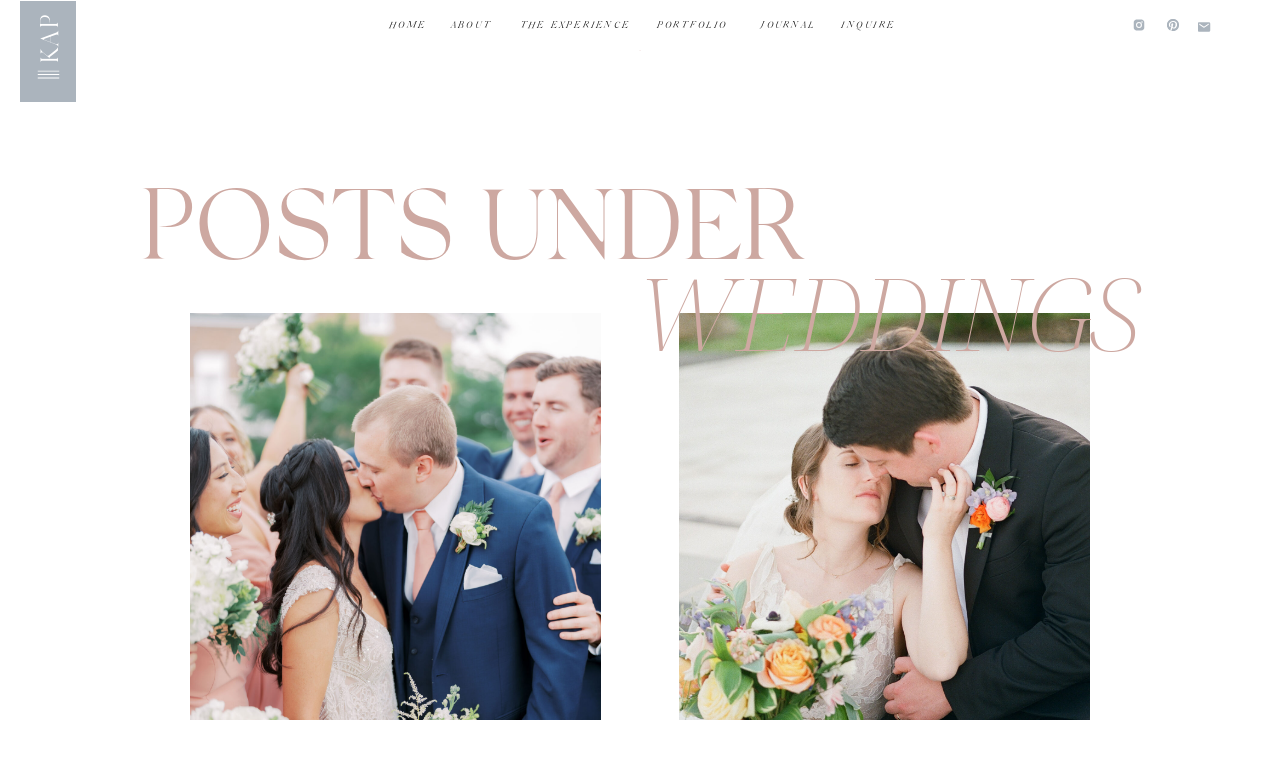

--- FILE ---
content_type: text/html; charset=UTF-8
request_url: https://katieanniephoto.com/category/weddings/page/3/
body_size: 19734
content:
<!DOCTYPE html>
<html lang="en-US" class="d">
<head>
<link rel="stylesheet" type="text/css" href="//lib.showit.co/engine/2.6.1/showit.css" />
<style id="jetpack-boost-critical-css">@media all{@media (min-width:782px){}@media (max-width:781px){}@media (min-width:782px){}@supports (-webkit-touch-callout:inherit){}@media (prefers-reduced-motion:reduce){}@media (min-width:600px){}@media (hover:none){}@media (min-width:600px){}@media (prefers-reduced-motion:no-preference){}@supports ((-webkit-mask-image:none) or (mask-image:none)) or (-webkit-mask-image:none){}@media (prefers-reduced-motion:no-preference){}@media (min-width:600px){}@media (max-width:600px){}@media (min-width:782px){}@media (min-width:782px){}@media (min-width:782px){}@media (prefers-reduced-motion:reduce){}@media (min-width:600px){}@media (min-width:600px){}@media (min-width:782px){}@media (min-width:600px){}@media (max-width:600px){}@media (min-width:600px){}@media (prefers-reduced-motion:reduce){}@supports (position:sticky){}:root{}@media screen and (max-width:600px){}}</style><meta name='robots' content='index, follow, max-image-preview:large, max-snippet:-1, max-video-preview:-1' />

            <script data-no-defer="1" data-ezscrex="false" data-cfasync="false" data-pagespeed-no-defer data-cookieconsent="ignore">
                var ctPublicFunctions = {"_ajax_nonce":"00d54af135","_rest_nonce":"9d01ced537","_ajax_url":"\/wp-admin\/admin-ajax.php","_rest_url":"https:\/\/katieanniephoto.com\/wp-json\/","data__cookies_type":"native","data__ajax_type":"rest","data__bot_detector_enabled":1,"data__frontend_data_log_enabled":1,"cookiePrefix":"","wprocket_detected":false,"host_url":"katieanniephoto.com","text__ee_click_to_select":"Click to select the whole data","text__ee_original_email":"The complete one is","text__ee_got_it":"Got it","text__ee_blocked":"Blocked","text__ee_cannot_connect":"Cannot connect","text__ee_cannot_decode":"Can not decode email. Unknown reason","text__ee_email_decoder":"CleanTalk email decoder","text__ee_wait_for_decoding":"The magic is on the way!","text__ee_decoding_process":"Please wait a few seconds while we decode the contact data."}
            </script>
        
            <script data-no-defer="1" data-ezscrex="false" data-cfasync="false" data-pagespeed-no-defer data-cookieconsent="ignore">
                var ctPublic = {"_ajax_nonce":"00d54af135","settings__forms__check_internal":"0","settings__forms__check_external":"0","settings__forms__force_protection":0,"settings__forms__search_test":"0","settings__data__bot_detector_enabled":1,"settings__sfw__anti_crawler":0,"blog_home":"https:\/\/katieanniephoto.com\/","pixel__setting":"3","pixel__enabled":false,"pixel__url":"https:\/\/moderate11-v4.cleantalk.org\/pixel\/5b12c7670c8bdf26c81f982de83c57be.gif","data__email_check_before_post":"1","data__email_check_exist_post":0,"data__cookies_type":"native","data__key_is_ok":false,"data__visible_fields_required":true,"wl_brandname":"Anti-Spam by CleanTalk","wl_brandname_short":"CleanTalk","ct_checkjs_key":790668448,"emailEncoderPassKey":"30f29da593b4b7826b8e5a3ec1a859df","bot_detector_forms_excluded":"W10=","advancedCacheExists":false,"varnishCacheExists":false,"wc_ajax_add_to_cart":false}
            </script>
        
	<!-- This site is optimized with the Yoast SEO Premium plugin v24.2 (Yoast SEO v24.2) - https://yoast.com/wordpress/plugins/seo/ -->
	<title>Weddings Archives | Page 3 of 5 | Katie Annie Photography</title>
	<link rel="canonical" href="https://katieanniephoto.com/category/weddings/page/3/" />
	<link rel="prev" href="https://katieanniephoto.com/category/weddings/page/2/" />
	<link rel="next" href="https://katieanniephoto.com/category/weddings/page/4/" />
	<meta property="og:locale" content="en_US" />
	<meta property="og:type" content="article" />
	<meta property="og:title" content="Weddings Archives" />
	<meta property="og:url" content="https://katieanniephoto.com/category/weddings/" />
	<meta property="og:site_name" content="Katie Annie Photography" />
	<meta name="twitter:card" content="summary_large_image" />
	<script type="application/ld+json" class="yoast-schema-graph">{"@context":"https://schema.org","@graph":[{"@type":"CollectionPage","@id":"https://katieanniephoto.com/category/weddings/","url":"https://katieanniephoto.com/category/weddings/page/3/","name":"Weddings Archives | Page 3 of 5 | Katie Annie Photography","isPartOf":{"@id":"https://katieanniephoto.com/#website"},"primaryImageOfPage":{"@id":"https://katieanniephoto.com/category/weddings/page/3/#primaryimage"},"image":{"@id":"https://katieanniephoto.com/category/weddings/page/3/#primaryimage"},"thumbnailUrl":"https://katieanniephoto.com/wp-content/uploads/2023/07/Old-Town-Alexandria-Wedding-Katie-Annie-Photography-02511-scaled.jpg","breadcrumb":{"@id":"https://katieanniephoto.com/category/weddings/page/3/#breadcrumb"},"inLanguage":"en-US"},{"@type":"ImageObject","inLanguage":"en-US","@id":"https://katieanniephoto.com/category/weddings/page/3/#primaryimage","url":"https://katieanniephoto.com/wp-content/uploads/2023/07/Old-Town-Alexandria-Wedding-Katie-Annie-Photography-02511-scaled.jpg","contentUrl":"https://katieanniephoto.com/wp-content/uploads/2023/07/Old-Town-Alexandria-Wedding-Katie-Annie-Photography-02511-scaled.jpg","width":1707,"height":2560},{"@type":"BreadcrumbList","@id":"https://katieanniephoto.com/category/weddings/page/3/#breadcrumb","itemListElement":[{"@type":"ListItem","position":1,"name":"Home","item":"https://katieanniephoto.com/"},{"@type":"ListItem","position":2,"name":"Weddings"}]},{"@type":"WebSite","@id":"https://katieanniephoto.com/#website","url":"https://katieanniephoto.com/","name":"Katie Annie Photography","description":"Northern Virginia Wedding Photographer","publisher":{"@id":"https://katieanniephoto.com/#organization"},"potentialAction":[{"@type":"SearchAction","target":{"@type":"EntryPoint","urlTemplate":"https://katieanniephoto.com/?s={search_term_string}"},"query-input":{"@type":"PropertyValueSpecification","valueRequired":true,"valueName":"search_term_string"}}],"inLanguage":"en-US"},{"@type":"Organization","@id":"https://katieanniephoto.com/#organization","name":"Katie Annie Photography","url":"https://katieanniephoto.com/","logo":{"@type":"ImageObject","inLanguage":"en-US","@id":"https://katieanniephoto.com/#/schema/logo/image/","url":"https://katieanniephoto.com/wp-content/uploads/sites/6165/2023/03/Katie-Annie-Photography-Primary-Tuscany-RGB-12in@300ppi-scaled.jpg","contentUrl":"https://katieanniephoto.com/wp-content/uploads/sites/6165/2023/03/Katie-Annie-Photography-Primary-Tuscany-RGB-12in@300ppi-scaled.jpg","width":2560,"height":705,"caption":"Katie Annie Photography"},"image":{"@id":"https://katieanniephoto.com/#/schema/logo/image/"},"sameAs":["https://www.instagram.com/katieanniephotography/?hl=en"]}]}</script>
	<!-- / Yoast SEO Premium plugin. -->


<link rel='dns-prefetch' href='//fd.cleantalk.org' />
<link rel="alternate" type="application/rss+xml" title="Katie Annie Photography &raquo; Feed" href="https://katieanniephoto.com/feed/" />
<link rel="alternate" type="application/rss+xml" title="Katie Annie Photography &raquo; Comments Feed" href="https://katieanniephoto.com/comments/feed/" />
<link rel="alternate" type="application/rss+xml" title="Katie Annie Photography &raquo; Weddings Category Feed" href="https://katieanniephoto.com/category/weddings/feed/" />
<script type="text/javascript">
/* <![CDATA[ */
window._wpemojiSettings = {"baseUrl":"https:\/\/s.w.org\/images\/core\/emoji\/16.0.1\/72x72\/","ext":".png","svgUrl":"https:\/\/s.w.org\/images\/core\/emoji\/16.0.1\/svg\/","svgExt":".svg","source":{"concatemoji":"https:\/\/katieanniephoto.com\/wp-includes\/js\/wp-emoji-release.min.js?ver=6.8.3"}};
/*! This file is auto-generated */
!function(s,n){var o,i,e;function c(e){try{var t={supportTests:e,timestamp:(new Date).valueOf()};sessionStorage.setItem(o,JSON.stringify(t))}catch(e){}}function p(e,t,n){e.clearRect(0,0,e.canvas.width,e.canvas.height),e.fillText(t,0,0);var t=new Uint32Array(e.getImageData(0,0,e.canvas.width,e.canvas.height).data),a=(e.clearRect(0,0,e.canvas.width,e.canvas.height),e.fillText(n,0,0),new Uint32Array(e.getImageData(0,0,e.canvas.width,e.canvas.height).data));return t.every(function(e,t){return e===a[t]})}function u(e,t){e.clearRect(0,0,e.canvas.width,e.canvas.height),e.fillText(t,0,0);for(var n=e.getImageData(16,16,1,1),a=0;a<n.data.length;a++)if(0!==n.data[a])return!1;return!0}function f(e,t,n,a){switch(t){case"flag":return n(e,"\ud83c\udff3\ufe0f\u200d\u26a7\ufe0f","\ud83c\udff3\ufe0f\u200b\u26a7\ufe0f")?!1:!n(e,"\ud83c\udde8\ud83c\uddf6","\ud83c\udde8\u200b\ud83c\uddf6")&&!n(e,"\ud83c\udff4\udb40\udc67\udb40\udc62\udb40\udc65\udb40\udc6e\udb40\udc67\udb40\udc7f","\ud83c\udff4\u200b\udb40\udc67\u200b\udb40\udc62\u200b\udb40\udc65\u200b\udb40\udc6e\u200b\udb40\udc67\u200b\udb40\udc7f");case"emoji":return!a(e,"\ud83e\udedf")}return!1}function g(e,t,n,a){var r="undefined"!=typeof WorkerGlobalScope&&self instanceof WorkerGlobalScope?new OffscreenCanvas(300,150):s.createElement("canvas"),o=r.getContext("2d",{willReadFrequently:!0}),i=(o.textBaseline="top",o.font="600 32px Arial",{});return e.forEach(function(e){i[e]=t(o,e,n,a)}),i}function t(e){var t=s.createElement("script");t.src=e,t.defer=!0,s.head.appendChild(t)}"undefined"!=typeof Promise&&(o="wpEmojiSettingsSupports",i=["flag","emoji"],n.supports={everything:!0,everythingExceptFlag:!0},e=new Promise(function(e){s.addEventListener("DOMContentLoaded",e,{once:!0})}),new Promise(function(t){var n=function(){try{var e=JSON.parse(sessionStorage.getItem(o));if("object"==typeof e&&"number"==typeof e.timestamp&&(new Date).valueOf()<e.timestamp+604800&&"object"==typeof e.supportTests)return e.supportTests}catch(e){}return null}();if(!n){if("undefined"!=typeof Worker&&"undefined"!=typeof OffscreenCanvas&&"undefined"!=typeof URL&&URL.createObjectURL&&"undefined"!=typeof Blob)try{var e="postMessage("+g.toString()+"("+[JSON.stringify(i),f.toString(),p.toString(),u.toString()].join(",")+"));",a=new Blob([e],{type:"text/javascript"}),r=new Worker(URL.createObjectURL(a),{name:"wpTestEmojiSupports"});return void(r.onmessage=function(e){c(n=e.data),r.terminate(),t(n)})}catch(e){}c(n=g(i,f,p,u))}t(n)}).then(function(e){for(var t in e)n.supports[t]=e[t],n.supports.everything=n.supports.everything&&n.supports[t],"flag"!==t&&(n.supports.everythingExceptFlag=n.supports.everythingExceptFlag&&n.supports[t]);n.supports.everythingExceptFlag=n.supports.everythingExceptFlag&&!n.supports.flag,n.DOMReady=!1,n.readyCallback=function(){n.DOMReady=!0}}).then(function(){return e}).then(function(){var e;n.supports.everything||(n.readyCallback(),(e=n.source||{}).concatemoji?t(e.concatemoji):e.wpemoji&&e.twemoji&&(t(e.twemoji),t(e.wpemoji)))}))}((window,document),window._wpemojiSettings);
/* ]]> */
</script>
<style id='wp-emoji-styles-inline-css' type='text/css'>

	img.wp-smiley, img.emoji {
		display: inline !important;
		border: none !important;
		box-shadow: none !important;
		height: 1em !important;
		width: 1em !important;
		margin: 0 0.07em !important;
		vertical-align: -0.1em !important;
		background: none !important;
		padding: 0 !important;
	}
</style>
<noscript><link rel='stylesheet' id='wp-block-library-css' href='https://katieanniephoto.com/wp-includes/css/dist/block-library/style.min.css?ver=6.8.3' type='text/css' media='all' />
</noscript><link rel='stylesheet' id='wp-block-library-css' href='https://katieanniephoto.com/wp-includes/css/dist/block-library/style.min.css?ver=6.8.3' type='text/css' media="not all" data-media="all" onload="this.media=this.dataset.media; delete this.dataset.media; this.removeAttribute( 'onload' );" />
<style id='classic-theme-styles-inline-css' type='text/css'>
/*! This file is auto-generated */
.wp-block-button__link{color:#fff;background-color:#32373c;border-radius:9999px;box-shadow:none;text-decoration:none;padding:calc(.667em + 2px) calc(1.333em + 2px);font-size:1.125em}.wp-block-file__button{background:#32373c;color:#fff;text-decoration:none}
</style>
<style id='global-styles-inline-css' type='text/css'>
:root{--wp--preset--aspect-ratio--square: 1;--wp--preset--aspect-ratio--4-3: 4/3;--wp--preset--aspect-ratio--3-4: 3/4;--wp--preset--aspect-ratio--3-2: 3/2;--wp--preset--aspect-ratio--2-3: 2/3;--wp--preset--aspect-ratio--16-9: 16/9;--wp--preset--aspect-ratio--9-16: 9/16;--wp--preset--color--black: #000000;--wp--preset--color--cyan-bluish-gray: #abb8c3;--wp--preset--color--white: #ffffff;--wp--preset--color--pale-pink: #f78da7;--wp--preset--color--vivid-red: #cf2e2e;--wp--preset--color--luminous-vivid-orange: #ff6900;--wp--preset--color--luminous-vivid-amber: #fcb900;--wp--preset--color--light-green-cyan: #7bdcb5;--wp--preset--color--vivid-green-cyan: #00d084;--wp--preset--color--pale-cyan-blue: #8ed1fc;--wp--preset--color--vivid-cyan-blue: #0693e3;--wp--preset--color--vivid-purple: #9b51e0;--wp--preset--gradient--vivid-cyan-blue-to-vivid-purple: linear-gradient(135deg,rgba(6,147,227,1) 0%,rgb(155,81,224) 100%);--wp--preset--gradient--light-green-cyan-to-vivid-green-cyan: linear-gradient(135deg,rgb(122,220,180) 0%,rgb(0,208,130) 100%);--wp--preset--gradient--luminous-vivid-amber-to-luminous-vivid-orange: linear-gradient(135deg,rgba(252,185,0,1) 0%,rgba(255,105,0,1) 100%);--wp--preset--gradient--luminous-vivid-orange-to-vivid-red: linear-gradient(135deg,rgba(255,105,0,1) 0%,rgb(207,46,46) 100%);--wp--preset--gradient--very-light-gray-to-cyan-bluish-gray: linear-gradient(135deg,rgb(238,238,238) 0%,rgb(169,184,195) 100%);--wp--preset--gradient--cool-to-warm-spectrum: linear-gradient(135deg,rgb(74,234,220) 0%,rgb(151,120,209) 20%,rgb(207,42,186) 40%,rgb(238,44,130) 60%,rgb(251,105,98) 80%,rgb(254,248,76) 100%);--wp--preset--gradient--blush-light-purple: linear-gradient(135deg,rgb(255,206,236) 0%,rgb(152,150,240) 100%);--wp--preset--gradient--blush-bordeaux: linear-gradient(135deg,rgb(254,205,165) 0%,rgb(254,45,45) 50%,rgb(107,0,62) 100%);--wp--preset--gradient--luminous-dusk: linear-gradient(135deg,rgb(255,203,112) 0%,rgb(199,81,192) 50%,rgb(65,88,208) 100%);--wp--preset--gradient--pale-ocean: linear-gradient(135deg,rgb(255,245,203) 0%,rgb(182,227,212) 50%,rgb(51,167,181) 100%);--wp--preset--gradient--electric-grass: linear-gradient(135deg,rgb(202,248,128) 0%,rgb(113,206,126) 100%);--wp--preset--gradient--midnight: linear-gradient(135deg,rgb(2,3,129) 0%,rgb(40,116,252) 100%);--wp--preset--font-size--small: 13px;--wp--preset--font-size--medium: 20px;--wp--preset--font-size--large: 36px;--wp--preset--font-size--x-large: 42px;--wp--preset--spacing--20: 0.44rem;--wp--preset--spacing--30: 0.67rem;--wp--preset--spacing--40: 1rem;--wp--preset--spacing--50: 1.5rem;--wp--preset--spacing--60: 2.25rem;--wp--preset--spacing--70: 3.38rem;--wp--preset--spacing--80: 5.06rem;--wp--preset--shadow--natural: 6px 6px 9px rgba(0, 0, 0, 0.2);--wp--preset--shadow--deep: 12px 12px 50px rgba(0, 0, 0, 0.4);--wp--preset--shadow--sharp: 6px 6px 0px rgba(0, 0, 0, 0.2);--wp--preset--shadow--outlined: 6px 6px 0px -3px rgba(255, 255, 255, 1), 6px 6px rgba(0, 0, 0, 1);--wp--preset--shadow--crisp: 6px 6px 0px rgba(0, 0, 0, 1);}:where(.is-layout-flex){gap: 0.5em;}:where(.is-layout-grid){gap: 0.5em;}body .is-layout-flex{display: flex;}.is-layout-flex{flex-wrap: wrap;align-items: center;}.is-layout-flex > :is(*, div){margin: 0;}body .is-layout-grid{display: grid;}.is-layout-grid > :is(*, div){margin: 0;}:where(.wp-block-columns.is-layout-flex){gap: 2em;}:where(.wp-block-columns.is-layout-grid){gap: 2em;}:where(.wp-block-post-template.is-layout-flex){gap: 1.25em;}:where(.wp-block-post-template.is-layout-grid){gap: 1.25em;}.has-black-color{color: var(--wp--preset--color--black) !important;}.has-cyan-bluish-gray-color{color: var(--wp--preset--color--cyan-bluish-gray) !important;}.has-white-color{color: var(--wp--preset--color--white) !important;}.has-pale-pink-color{color: var(--wp--preset--color--pale-pink) !important;}.has-vivid-red-color{color: var(--wp--preset--color--vivid-red) !important;}.has-luminous-vivid-orange-color{color: var(--wp--preset--color--luminous-vivid-orange) !important;}.has-luminous-vivid-amber-color{color: var(--wp--preset--color--luminous-vivid-amber) !important;}.has-light-green-cyan-color{color: var(--wp--preset--color--light-green-cyan) !important;}.has-vivid-green-cyan-color{color: var(--wp--preset--color--vivid-green-cyan) !important;}.has-pale-cyan-blue-color{color: var(--wp--preset--color--pale-cyan-blue) !important;}.has-vivid-cyan-blue-color{color: var(--wp--preset--color--vivid-cyan-blue) !important;}.has-vivid-purple-color{color: var(--wp--preset--color--vivid-purple) !important;}.has-black-background-color{background-color: var(--wp--preset--color--black) !important;}.has-cyan-bluish-gray-background-color{background-color: var(--wp--preset--color--cyan-bluish-gray) !important;}.has-white-background-color{background-color: var(--wp--preset--color--white) !important;}.has-pale-pink-background-color{background-color: var(--wp--preset--color--pale-pink) !important;}.has-vivid-red-background-color{background-color: var(--wp--preset--color--vivid-red) !important;}.has-luminous-vivid-orange-background-color{background-color: var(--wp--preset--color--luminous-vivid-orange) !important;}.has-luminous-vivid-amber-background-color{background-color: var(--wp--preset--color--luminous-vivid-amber) !important;}.has-light-green-cyan-background-color{background-color: var(--wp--preset--color--light-green-cyan) !important;}.has-vivid-green-cyan-background-color{background-color: var(--wp--preset--color--vivid-green-cyan) !important;}.has-pale-cyan-blue-background-color{background-color: var(--wp--preset--color--pale-cyan-blue) !important;}.has-vivid-cyan-blue-background-color{background-color: var(--wp--preset--color--vivid-cyan-blue) !important;}.has-vivid-purple-background-color{background-color: var(--wp--preset--color--vivid-purple) !important;}.has-black-border-color{border-color: var(--wp--preset--color--black) !important;}.has-cyan-bluish-gray-border-color{border-color: var(--wp--preset--color--cyan-bluish-gray) !important;}.has-white-border-color{border-color: var(--wp--preset--color--white) !important;}.has-pale-pink-border-color{border-color: var(--wp--preset--color--pale-pink) !important;}.has-vivid-red-border-color{border-color: var(--wp--preset--color--vivid-red) !important;}.has-luminous-vivid-orange-border-color{border-color: var(--wp--preset--color--luminous-vivid-orange) !important;}.has-luminous-vivid-amber-border-color{border-color: var(--wp--preset--color--luminous-vivid-amber) !important;}.has-light-green-cyan-border-color{border-color: var(--wp--preset--color--light-green-cyan) !important;}.has-vivid-green-cyan-border-color{border-color: var(--wp--preset--color--vivid-green-cyan) !important;}.has-pale-cyan-blue-border-color{border-color: var(--wp--preset--color--pale-cyan-blue) !important;}.has-vivid-cyan-blue-border-color{border-color: var(--wp--preset--color--vivid-cyan-blue) !important;}.has-vivid-purple-border-color{border-color: var(--wp--preset--color--vivid-purple) !important;}.has-vivid-cyan-blue-to-vivid-purple-gradient-background{background: var(--wp--preset--gradient--vivid-cyan-blue-to-vivid-purple) !important;}.has-light-green-cyan-to-vivid-green-cyan-gradient-background{background: var(--wp--preset--gradient--light-green-cyan-to-vivid-green-cyan) !important;}.has-luminous-vivid-amber-to-luminous-vivid-orange-gradient-background{background: var(--wp--preset--gradient--luminous-vivid-amber-to-luminous-vivid-orange) !important;}.has-luminous-vivid-orange-to-vivid-red-gradient-background{background: var(--wp--preset--gradient--luminous-vivid-orange-to-vivid-red) !important;}.has-very-light-gray-to-cyan-bluish-gray-gradient-background{background: var(--wp--preset--gradient--very-light-gray-to-cyan-bluish-gray) !important;}.has-cool-to-warm-spectrum-gradient-background{background: var(--wp--preset--gradient--cool-to-warm-spectrum) !important;}.has-blush-light-purple-gradient-background{background: var(--wp--preset--gradient--blush-light-purple) !important;}.has-blush-bordeaux-gradient-background{background: var(--wp--preset--gradient--blush-bordeaux) !important;}.has-luminous-dusk-gradient-background{background: var(--wp--preset--gradient--luminous-dusk) !important;}.has-pale-ocean-gradient-background{background: var(--wp--preset--gradient--pale-ocean) !important;}.has-electric-grass-gradient-background{background: var(--wp--preset--gradient--electric-grass) !important;}.has-midnight-gradient-background{background: var(--wp--preset--gradient--midnight) !important;}.has-small-font-size{font-size: var(--wp--preset--font-size--small) !important;}.has-medium-font-size{font-size: var(--wp--preset--font-size--medium) !important;}.has-large-font-size{font-size: var(--wp--preset--font-size--large) !important;}.has-x-large-font-size{font-size: var(--wp--preset--font-size--x-large) !important;}
:where(.wp-block-post-template.is-layout-flex){gap: 1.25em;}:where(.wp-block-post-template.is-layout-grid){gap: 1.25em;}
:where(.wp-block-columns.is-layout-flex){gap: 2em;}:where(.wp-block-columns.is-layout-grid){gap: 2em;}
:root :where(.wp-block-pullquote){font-size: 1.5em;line-height: 1.6;}
</style>
<noscript><link rel='stylesheet' id='cleantalk-public-css-css' href='https://katieanniephoto.com/wp-content/plugins/cleantalk-spam-protect/css/cleantalk-public.min.css?ver=6.67_1761838593' type='text/css' media='all' />
</noscript><link rel='stylesheet' id='cleantalk-public-css-css' href='https://katieanniephoto.com/wp-content/plugins/cleantalk-spam-protect/css/cleantalk-public.min.css?ver=6.67_1761838593' type='text/css' media="not all" data-media="all" onload="this.media=this.dataset.media; delete this.dataset.media; this.removeAttribute( 'onload' );" />
<noscript><link rel='stylesheet' id='cleantalk-email-decoder-css-css' href='https://katieanniephoto.com/wp-content/plugins/cleantalk-spam-protect/css/cleantalk-email-decoder.min.css?ver=6.67_1761838593' type='text/css' media='all' />
</noscript><link rel='stylesheet' id='cleantalk-email-decoder-css-css' href='https://katieanniephoto.com/wp-content/plugins/cleantalk-spam-protect/css/cleantalk-email-decoder.min.css?ver=6.67_1761838593' type='text/css' media="not all" data-media="all" onload="this.media=this.dataset.media; delete this.dataset.media; this.removeAttribute( 'onload' );" />
<noscript><link rel='stylesheet' id='pub-style-css' href='https://katieanniephoto.com/wp-content/themes/showit/pubs/pwkzdoyrrk-t_1xf5o9shq/20251025021621Smy4ded/assets/pub.css?ver=1761358588' type='text/css' media='all' />
</noscript><link rel='stylesheet' id='pub-style-css' href='https://katieanniephoto.com/wp-content/themes/showit/pubs/pwkzdoyrrk-t_1xf5o9shq/20251025021621Smy4ded/assets/pub.css?ver=1761358588' type='text/css' media="not all" data-media="all" onload="this.media=this.dataset.media; delete this.dataset.media; this.removeAttribute( 'onload' );" />
<script type="text/javascript" src="https://katieanniephoto.com/wp-content/plugins/cleantalk-spam-protect/js/apbct-public-bundle.min.js?ver=6.67_1761838594" id="apbct-public-bundle.min-js-js"></script>
<script type="text/javascript" src="https://fd.cleantalk.org/ct-bot-detector-wrapper.js?ver=6.67" id="ct_bot_detector-js" defer="defer" data-wp-strategy="defer"></script>
<script type="text/javascript" src="https://katieanniephoto.com/wp-includes/js/jquery/jquery.min.js?ver=3.7.1" id="jquery-core-js"></script>
<script type="text/javascript" id="jquery-core-js-after">
/* <![CDATA[ */
$ = jQuery;
/* ]]> */
</script>
<script type="text/javascript" src="https://katieanniephoto.com/wp-content/themes/showit/pubs/pwkzdoyrrk-t_1xf5o9shq/20251025021621Smy4ded/assets/pub.js?ver=1761358588" id="pub-script-js"></script>
<link rel="https://api.w.org/" href="https://katieanniephoto.com/wp-json/" /><link rel="alternate" title="JSON" type="application/json" href="https://katieanniephoto.com/wp-json/wp/v2/categories/8" /><link rel="EditURI" type="application/rsd+xml" title="RSD" href="https://katieanniephoto.com/xmlrpc.php?rsd" />
<style type="text/css">.recentcomments a{display:inline !important;padding:0 !important;margin:0 !important;}</style>
<meta charset="UTF-8" />
<meta name="viewport" content="width=device-width, initial-scale=1" />
<link rel="icon" type="image/png" href="//static.showit.co/200/CiewMMfMT0mMghaQK6_gqw/81076/kap_ig_profile.png" />
<link rel="preconnect" href="https://static.showit.co" />

<link rel="preconnect" href="https://fonts.googleapis.com">
<link rel="preconnect" href="https://fonts.gstatic.com" crossorigin>
<link href="https://fonts.googleapis.com/css?family=Nunito+Sans:regular|Noto+Serif+Display:200italic|Nunito+Sans:300" rel="stylesheet" type="text/css"/>
<style>
@font-face{font-family:Silk Serif Light;src:url('//static.showit.co/file/3MXuZUwISxWVM81QAAohLA/81076/silktype_-_silkserif-light_1.woff');}
@font-face{font-family:Silk Serif Light Italic;src:url('//static.showit.co/file/ZxdJinCrRgqgtQ56A_o9iQ/81076/silktype_-_silk_serif_light_italic.woff');}
</style>
<script id="init_data" type="application/json">
{"mobile":{"w":320,"bgMediaType":"none"},"desktop":{"w":1200,"bgMediaType":"none","bgFillType":"color","bgColor":"colors-7"},"sid":"pwkzdoyrrk-t_1xf5o9shq","break":768,"assetURL":"//static.showit.co","contactFormId":"81076/192807","cfAction":"aHR0cHM6Ly9jbGllbnRzZXJ2aWNlLnNob3dpdC5jb20vY29udGFjdGZvcm0=","sgAction":"aHR0cHM6Ly9jbGllbnRzZXJ2aWNlLnNob3dpdC5jby9zb2NpYWxncmlk","blockData":[{"slug":"open-menu","visible":"a","states":[],"d":{"h":703,"w":1200,"locking":{"side":"t"},"nature":"wH","bgFillType":"color","bgColor":"#000000:0","bgMediaType":"none"},"m":{"h":450,"w":320,"locking":{"side":"t"},"nature":"wH","bgFillType":"color","bgColor":"#000000:0","bgMediaType":"none"}},{"slug":"icon","visible":"a","states":[],"d":{"h":1,"w":1200,"locking":{"side":"t"},"bgFillType":"color","bgColor":"colors-7","bgMediaType":"none"},"m":{"h":1,"w":320,"locking":{"side":"t"},"bgFillType":"color","bgColor":"colors-7","bgMediaType":"none"}},{"slug":"menu","visible":"d","states":[],"d":{"h":50,"w":1200,"locking":{},"bgFillType":"color","bgColor":"colors-7","bgMediaType":"none"},"m":{"h":200,"w":320,"bgFillType":"color","bgColor":"colors-7","bgMediaType":"none"}},{"slug":"logo","visible":"a","states":[{"d":{"bgFillType":"color","bgMediaType":"none"},"m":{"bgFillType":"color","bgMediaType":"none"},"slug":"view-1"}],"d":{"h":1,"w":1200,"bgFillType":"color","bgColor":"colors-7","bgMediaType":"none"},"m":{"h":1,"w":320,"bgFillType":"color","bgColor":"colors-7","bgMediaType":"none"},"stateTrans":[{}]},{"slug":"recent-posts","visible":"a","states":[{"d":{"bgMediaType":"none"},"m":{"bgMediaType":"none"},"slug":"view-1"},{"d":{"bgMediaType":"none"},"m":{"bgMediaType":"none"},"slug":"view-2"},{"d":{"bgMediaType":"none"},"m":{"bgMediaType":"none"},"slug":"view-3"},{"d":{"bgMediaType":"none"},"m":{"bgMediaType":"none"},"slug":"view-4"}],"d":{"h":1887,"w":1200,"bgFillType":"color","bgColor":"colors-5:55","bgMediaType":"none"},"m":{"h":2728,"w":320,"bgFillType":"color","bgColor":"colors-5:55","bgMediaType":"none"},"stateTrans":[{},{},{},{}]},{"slug":"search","visible":"a","states":[],"d":{"h":251,"w":1200,"bgFillType":"color","bgColor":"colors-7","bgMediaType":"none"},"m":{"h":278,"w":320,"bgFillType":"color","bgColor":"colors-7","bgMediaType":"none"}},{"slug":"images","visible":"a","states":[],"d":{"h":950,"w":1200,"bgFillType":"color","bgColor":"colors-5:55","bgMediaType":"image","bgImage":{"key":"7tUv-whSQzCI0tEMgDWAvA/shared/with_grace_and_gold_showit_theme_showit_themes_showit_template_showit_templates_showit_design_showit_designer_best29.jpg","aspect_ratio":0.75004,"title":"With Grace and Gold Showit Theme Showit Themes Showit Template Showit Templates Showit Design Showit Designer Best29","type":"asset"},"bgOpacity":100,"bgPos":"cm","bgScale":"cover","bgScroll":"f"},"m":{"h":400,"w":320,"bgFillType":"color","bgColor":"colors-5:55","bgMediaType":"image","bgImage":{"key":"7tUv-whSQzCI0tEMgDWAvA/shared/with_grace_and_gold_showit_theme_showit_themes_showit_template_showit_templates_showit_design_showit_designer_best29.jpg","aspect_ratio":0.75004,"title":"With Grace and Gold Showit Theme Showit Themes Showit Template Showit Templates Showit Design Showit Designer Best29","type":"asset"},"bgOpacity":100,"bgPos":"cm","bgScale":"cover","bgScroll":"f"}},{"slug":"footer","visible":"a","states":[],"d":{"h":466,"w":1200,"bgFillType":"color","bgColor":"colors-7","bgMediaType":"none"},"m":{"h":724,"w":320,"bgFillType":"color","bgColor":"colors-7","bgMediaType":"none"}},{"slug":"credits","visible":"a","states":[],"d":{"h":50,"w":1200,"bgFillType":"color","bgColor":"colors-5:55","bgMediaType":"none"},"m":{"h":69,"w":320,"bgFillType":"color","bgColor":"colors-5:55","bgMediaType":"none"}}],"elementData":[{"type":"simple","visible":"a","id":"open-menu_0","blockId":"open-menu","m":{"x":0,"y":0,"w":320,"h":450,"a":0,"lockV":"s"},"d":{"x":0,"y":0,"w":754,"h":703,"a":0,"lockH":"l","lockV":"s"}},{"type":"icon","visible":"a","id":"open-menu_1","blockId":"open-menu","m":{"x":115,"y":370,"w":16,"h":16,"a":0,"lockV":"t"},"d":{"x":230,"y":631,"w":14,"h":14,"a":0,"lockH":"l","lockV":"t"}},{"type":"icon","visible":"a","id":"open-menu_2","blockId":"open-menu","m":{"x":91,"y":370,"w":16,"h":16,"a":0,"lockV":"t"},"d":{"x":202,"y":631,"w":14,"h":14,"a":0,"lockH":"l","lockV":"t"},"pc":[{"type":"hide","block":"open-menu"}]},{"type":"icon","visible":"a","id":"open-menu_3","blockId":"open-menu","m":{"x":70,"y":370,"w":16,"h":16,"a":0,"lockV":"t"},"d":{"x":119,"y":631,"w":14,"h":14,"a":0,"lockH":"l","lockV":"t"},"pc":[{"type":"hide","block":"open-menu"}]},{"type":"text","visible":"a","id":"open-menu_4","blockId":"open-menu","m":{"x":70,"y":309,"w":135,"h":34,"a":0,"lockV":"t"},"d":{"x":119,"y":520,"w":571,"h":73,"a":0,"lockH":"l","lockV":"t"},"pc":[{"type":"hide","block":"open-menu"}]},{"type":"text","visible":"a","id":"open-menu_5","blockId":"open-menu","m":{"x":70,"y":258,"w":135,"h":34,"a":0,"lockV":"t"},"d":{"x":119,"y":426,"w":571,"h":73,"a":0,"lockH":"l","lockV":"t"},"pc":[{"type":"hide","block":"open-menu"}]},{"type":"text","visible":"a","id":"open-menu_6","blockId":"open-menu","m":{"x":70,"y":217,"w":153,"h":34,"a":0,"lockV":"t"},"d":{"x":119,"y":333,"w":571,"h":73,"a":0,"lockH":"l","lockV":"t"},"pc":[{"type":"hide","block":"open-menu"}]},{"type":"text","visible":"a","id":"open-menu_7","blockId":"open-menu","m":{"x":70,"y":145,"w":243,"h":34,"a":0,"lockV":"t"},"d":{"x":119,"y":239,"w":571,"h":73,"a":0,"lockH":"l","lockV":"t"},"pc":[{"type":"hide","block":"open-menu"}]},{"type":"text","visible":"a","id":"open-menu_8","blockId":"open-menu","m":{"x":70,"y":105,"w":105,"h":34,"a":0,"lockV":"t"},"d":{"x":119,"y":146,"w":424,"h":73,"a":0,"lockH":"l","lockV":"t"},"pc":[{"type":"hide","block":"open-menu"}]},{"type":"text","visible":"a","id":"open-menu_9","blockId":"open-menu","m":{"x":70,"y":54,"w":105,"h":34,"a":0,"lockV":"t"},"d":{"x":119,"y":52,"w":424,"h":73,"a":0,"lockH":"l","lockV":"t"},"pc":[{"type":"hide","block":"open-menu"}]},{"type":"simple","visible":"a","id":"open-menu_10","blockId":"open-menu","m":{"x":0,"y":0,"w":50,"h":78,"a":0,"lockV":"t"},"d":{"x":20,"y":1,"w":56,"h":101,"a":0,"lockH":"l","lockV":"t"},"pc":[{"type":"hide","block":"open-menu"}]},{"type":"icon","visible":"a","id":"open-menu_11","blockId":"open-menu","m":{"x":10,"y":48,"w":31,"h":28,"a":0,"lockV":"t"},"d":{"x":33,"y":59,"w":31,"h":31,"a":0,"lockH":"l","lockV":"t"},"pc":[{"type":"hide","block":"open-menu"}]},{"type":"text","visible":"a","id":"open-menu_12","blockId":"open-menu","m":{"x":2,"y":17,"w":47,"h":26,"a":270,"lockV":"t"},"d":{"x":12,"y":24,"w":73,"h":27,"a":270,"lockH":"l","lockV":"t"},"pc":[{"type":"hide","block":"open-menu"}]},{"type":"simple","visible":"a","id":"icon_0","blockId":"icon","m":{"x":0,"y":0,"w":50,"h":78,"a":0},"d":{"x":20,"y":1,"w":56,"h":101,"a":0,"lockH":"l"},"pc":[{"type":"show","block":"open-menu"}]},{"type":"icon","visible":"a","id":"icon_1","blockId":"icon","m":{"x":10,"y":50,"w":31,"h":28,"a":0},"d":{"x":33,"y":59,"w":31,"h":31,"a":0,"lockH":"l"},"pc":[{"type":"show","block":"open-menu"}]},{"type":"text","visible":"a","id":"icon_2","blockId":"icon","m":{"x":2,"y":17,"w":47,"h":26,"a":270},"d":{"x":12,"y":24,"w":73,"h":27,"a":270,"lockH":"l"},"pc":[{"type":"show","block":"open-menu"}]},{"type":"icon","visible":"a","id":"menu_0","blockId":"menu","m":{"x":135,"y":75,"w":50,"h":50,"a":0},"d":{"x":1117,"y":20,"w":14,"h":14,"a":0,"lockH":"r"}},{"type":"icon","visible":"a","id":"menu_1","blockId":"menu","m":{"x":135,"y":75,"w":50,"h":50,"a":0},"d":{"x":1086,"y":18,"w":14,"h":14,"a":0,"lockH":"r"}},{"type":"icon","visible":"a","id":"menu_2","blockId":"menu","m":{"x":135,"y":75,"w":50,"h":50,"a":0},"d":{"x":1052,"y":18,"w":14,"h":14,"a":0,"lockH":"r"}},{"type":"line","visible":"a","id":"menu_3","blockId":"menu","m":{"x":48,"y":99,"w":224,"h":3,"a":0},"d":{"x":999,"y":25,"w":50,"h":1,"a":90,"lockH":"r"}},{"type":"text","visible":"a","id":"menu_4","blockId":"menu","m":{"x":109,"y":92,"w":102,"h":17,"a":0},"d":{"x":795,"y":17,"w":60,"h":17,"a":0}},{"type":"text","visible":"a","id":"menu_5","blockId":"menu","m":{"x":109,"y":92,"w":102,"h":17,"a":0},"d":{"x":707,"y":17,"w":68,"h":17,"a":0}},{"type":"text","visible":"a","id":"menu_6","blockId":"menu","m":{"x":109,"y":92,"w":102,"h":17,"a":0},"d":{"x":609,"y":17,"w":78,"h":17,"a":0}},{"type":"text","visible":"a","id":"menu_7","blockId":"menu","m":{"x":109,"y":92,"w":102,"h":17,"a":0},"d":{"x":472,"y":17,"w":118,"h":17,"a":0}},{"type":"text","visible":"a","id":"menu_8","blockId":"menu","m":{"x":109,"y":92,"w":102,"h":17,"a":0},"d":{"x":406,"y":17,"w":46,"h":17,"a":0}},{"type":"text","visible":"a","id":"menu_9","blockId":"menu","m":{"x":109,"y":92,"w":102,"h":17,"a":0},"d":{"x":346,"y":17,"w":40,"h":17,"a":0}},{"type":"text","visible":"a","id":"logo_0","blockId":"logo","m":{"x":79,"y":27,"w":212,"h":33,"a":0},"d":{"x":113,"y":31,"w":974,"h":42,"a":0}},{"type":"svg","visible":"a","id":"logo_1","blockId":"logo","m":{"x":158,"y":0,"w":4,"h":1,"a":0},"d":{"x":598,"y":0,"w":4,"h":1,"a":0},"c":{"key":"rb8tEHJnThusZRNJsey2rQ/81076/katie_annie_photography_primary_tuscany_rgb.svg","aspect_ratio":3.61446}},{"type":"svg","visible":"a","id":"logo_2","blockId":"logo","m":{"x":160,"y":0,"w":1,"h":1,"a":0},"d":{"x":600,"y":0,"w":1,"h":1,"a":0},"c":{"key":"di0QSG-dQ_ms_n0tvNR0VA/81076/katie_annie_photography_crest_champagne_pink_rgb.svg","aspect_ratio":0.98667}},{"type":"svg","visible":"a","id":"logo_3","blockId":"logo","m":{"x":160,"y":0,"w":1,"h":1,"a":0},"d":{"x":600,"y":0,"w":1,"h":1,"a":0},"c":{"key":"di0QSG-dQ_ms_n0tvNR0VA/81076/katie_annie_photography_crest_champagne_pink_rgb.svg","aspect_ratio":0.98667}},{"type":"text","visible":"a","id":"recent-posts_0","blockId":"recent-posts","m":{"x":181,"y":2660,"w":121,"h":22,"a":0},"d":{"x":880,"y":1811,"w":171,"h":19,"a":0}},{"type":"text","visible":"a","id":"recent-posts_1","blockId":"recent-posts","m":{"x":22,"y":2660,"w":120,"h":22,"a":0},"d":{"x":150,"y":1811,"w":171,"h":19,"a":0}},{"type":"line","visible":"a","id":"recent-posts_2","blockId":"recent-posts","m":{"x":22,"y":2613,"w":280,"a":0},"d":{"x":150,"y":1774,"w":900,"h":1,"a":0}},{"type":"text","visible":"a","id":"recent-posts_view-1_0","blockId":"recent-posts","m":{"x":20,"y":597,"w":280,"h":149,"a":0},"d":{"x":150,"y":892,"w":411,"h":78,"a":0}},{"type":"text","visible":"a","id":"recent-posts_view-1_1","blockId":"recent-posts","m":{"x":208,"y":563,"w":92,"h":22,"a":0},"d":{"x":434,"y":853,"w":126,"h":22,"a":0}},{"type":"text","visible":"d","id":"recent-posts_view-1_2","blockId":"recent-posts","m":{"x":22,"y":559,"w":280,"h":30,"a":0},"d":{"x":434,"y":827,"w":125,"h":30,"a":0}},{"type":"line","visible":"a","id":"recent-posts_view-1_3","blockId":"recent-posts","m":{"x":20,"y":574,"w":174,"a":0},"d":{"x":150,"y":842,"w":296,"h":1,"a":0}},{"type":"graphic","visible":"a","id":"recent-posts_view-1_4","blockId":"recent-posts","m":{"x":20,"y":177,"w":280,"h":369,"a":0},"d":{"x":150,"y":262,"w":411,"h":547,"a":0},"c":{"key":"ABLhQ5twS_W-xPzfBnwIVQ/shared/with_grace_and_gold_showit_theme_showit_themes_showit_template_showit_templates_showit_design_showit_designer_best59.jpg","aspect_ratio":0.74403}},{"type":"text","visible":"a","id":"recent-posts_view-2_0","blockId":"recent-posts","m":{"x":20,"y":1206,"w":280,"h":149,"a":0},"d":{"x":639,"y":892,"w":411,"h":78,"a":0}},{"type":"text","visible":"a","id":"recent-posts_view-2_1","blockId":"recent-posts","m":{"x":199,"y":1172,"w":101,"h":22,"a":0},"d":{"x":924,"y":853,"w":126,"h":22,"a":0}},{"type":"text","visible":"d","id":"recent-posts_view-2_2","blockId":"recent-posts","m":{"x":22,"y":559,"w":280,"h":30,"a":0},"d":{"x":924,"y":827,"w":125,"h":30,"a":0}},{"type":"line","visible":"a","id":"recent-posts_view-2_3","blockId":"recent-posts","m":{"x":20,"y":1183,"w":174,"a":0},"d":{"x":640,"y":842,"w":296,"h":1,"a":0}},{"type":"graphic","visible":"a","id":"recent-posts_view-2_4","blockId":"recent-posts","m":{"x":20,"y":786,"w":280,"h":369,"a":0},"d":{"x":639,"y":262,"w":411,"h":547,"a":0},"c":{"key":"FhFdhgsITWWjD7L--a3j4g/shared/with_grace_and_gold_showit_theme_showit_themes_showit_template_showit_templates_showit_design_showit_designer_best50.jpg","aspect_ratio":0.75}},{"type":"text","visible":"a","id":"recent-posts_view-3_0","blockId":"recent-posts","m":{"x":20,"y":1815,"w":280,"h":149,"a":0},"d":{"x":150,"y":1653,"w":411,"h":78,"a":0}},{"type":"text","visible":"a","id":"recent-posts_view-3_1","blockId":"recent-posts","m":{"x":199,"y":1781,"w":102,"h":22,"a":0},"d":{"x":434,"y":1614,"w":126,"h":22,"a":0}},{"type":"text","visible":"d","id":"recent-posts_view-3_2","blockId":"recent-posts","m":{"x":22,"y":559,"w":280,"h":30,"a":0},"d":{"x":434,"y":1588,"w":125,"h":30,"a":0}},{"type":"line","visible":"a","id":"recent-posts_view-3_3","blockId":"recent-posts","m":{"x":20,"y":1792,"w":174,"a":0},"d":{"x":150,"y":1603,"w":296,"h":1,"a":0}},{"type":"graphic","visible":"a","id":"recent-posts_view-3_4","blockId":"recent-posts","m":{"x":20,"y":1395,"w":280,"h":369,"a":0},"d":{"x":150,"y":1023,"w":411,"h":547,"a":0},"c":{"key":"rfbtSeWgSXiI0vGyPF5CHQ/shared/with_grace_and_gold_showit_theme_showit_themes_showit_template_showit_templates_showit_design_showit_designer_best4.jpg","aspect_ratio":0.75011}},{"type":"text","visible":"a","id":"recent-posts_view-4_0","blockId":"recent-posts","m":{"x":20,"y":2424,"w":280,"h":149,"a":0},"d":{"x":639,"y":1653,"w":411,"h":78,"a":0}},{"type":"text","visible":"a","id":"recent-posts_view-4_1","blockId":"recent-posts","m":{"x":199,"y":2390,"w":101,"h":22,"a":0},"d":{"x":936,"y":1614,"w":114,"h":22,"a":0}},{"type":"text","visible":"d","id":"recent-posts_view-4_2","blockId":"recent-posts","m":{"x":197,"y":559,"w":105,"h":30,"a":0},"d":{"x":924,"y":1588,"w":125,"h":30,"a":0}},{"type":"line","visible":"a","id":"recent-posts_view-4_3","blockId":"recent-posts","m":{"x":19,"y":2401,"w":174,"a":0},"d":{"x":640,"y":1603,"w":296,"h":1,"a":0}},{"type":"graphic","visible":"a","id":"recent-posts_view-4_4","blockId":"recent-posts","m":{"x":20,"y":2004,"w":280,"h":369,"a":0},"d":{"x":639,"y":1023,"w":411,"h":547,"a":0},"c":{"key":"NQRjOPO2Se2CvGs_yfCsGw/shared/with_grace_and_gold_showit_theme_showit_themes_showit_template_showit_templates_showit_design_showit_designer_best5.jpg","aspect_ratio":0.75}},{"type":"text","visible":"a","id":"recent-posts_4","blockId":"recent-posts","m":{"x":20,"y":154,"w":280,"h":45,"a":0},"d":{"x":101,"y":211,"w":999,"h":99,"a":0}},{"type":"text","visible":"a","id":"recent-posts_5","blockId":"recent-posts","m":{"x":19,"y":104,"w":282,"h":44,"a":0},"d":{"x":101,"y":120,"w":691,"h":96,"a":0}},{"type":"text","visible":"a","id":"search_0","blockId":"search","m":{"x":195,"y":216,"w":78,"h":20,"a":0},"d":{"x":959,"y":144,"w":89,"h":19,"a":0}},{"type":"text","visible":"a","id":"search_1","blockId":"search","m":{"x":190,"y":182,"w":87,"h":20,"a":0},"d":{"x":838,"y":144,"w":93,"h":19,"a":0}},{"type":"text","visible":"a","id":"search_2","blockId":"search","m":{"x":193,"y":149,"w":82,"h":20,"a":0},"d":{"x":717,"y":144,"w":93,"h":19,"a":0}},{"type":"text","visible":"a","id":"search_3","blockId":"search","m":{"x":49,"y":216,"w":105,"h":20,"a":0},"d":{"x":574,"y":144,"w":114,"h":19,"a":0}},{"type":"text","visible":"a","id":"search_4","blockId":"search","m":{"x":44,"y":182,"w":114,"h":20,"a":0},"d":{"x":421,"y":144,"w":125,"h":19,"a":0}},{"type":"text","visible":"a","id":"search_5","blockId":"search","m":{"x":58,"y":149,"w":87,"h":20,"a":0},"d":{"x":304,"y":144,"w":89,"h":19,"a":0}},{"type":"text","visible":"a","id":"search_6","blockId":"search","m":{"x":113,"y":116,"w":94,"h":20,"a":0},"d":{"x":152,"y":144,"w":140,"h":19,"a":0}},{"type":"line","visible":"a","id":"search_7","blockId":"search","m":{"x":20,"y":90,"w":280,"a":0},"d":{"x":150,"y":117,"w":1050,"h":1,"a":0,"lockH":"s"}},{"type":"text","visible":"a","id":"search_8","blockId":"search","m":{"x":20,"y":46,"w":280,"h":29,"a":0},"d":{"x":150,"y":76,"w":415,"h":34,"a":0,"lockH":"l"}},{"type":"graphic","visible":"a","id":"images_0","blockId":"images","m":{"x":0,"y":0,"w":320,"h":400,"a":0,"gs":{"s":50}},"d":{"x":600,"y":0,"w":600,"h":950,"a":0,"lockH":"rs"},"c":{"key":"rfbtSeWgSXiI0vGyPF5CHQ/shared/with_grace_and_gold_showit_theme_showit_themes_showit_template_showit_templates_showit_design_showit_designer_best4.jpg","aspect_ratio":0.75011}},{"type":"simple","visible":"a","id":"footer_0","blockId":"footer","m":{"x":57,"y":500,"w":208,"h":40,"a":0},"d":{"x":496,"y":371,"w":208,"h":38,"a":0}},{"type":"text","visible":"a","id":"footer_1","blockId":"footer","m":{"x":57,"y":511,"w":208,"h":17,"a":0},"d":{"x":496,"y":381,"w":208,"h":17,"a":0}},{"type":"line","visible":"a","id":"footer_2","blockId":"footer","m":{"x":87,"y":602,"w":148,"a":0},"d":{"x":995,"y":276,"w":154,"h":1,"a":0}},{"type":"text","visible":"a","id":"footer_3","blockId":"footer","m":{"x":53,"y":547,"w":219,"h":110,"a":0},"d":{"x":930,"y":248,"w":219,"h":123,"a":0}},{"type":"text","visible":"a","id":"footer_4","blockId":"footer","m":{"x":20,"y":384,"w":280,"h":110,"a":0},"d":{"x":50,"y":184,"w":233,"h":121,"a":0}},{"type":"text","visible":"a","id":"footer_5","blockId":"footer","m":{"x":213,"y":101,"w":55,"h":17,"a":0},"d":{"x":794,"y":106,"w":60,"h":17,"a":0}},{"type":"text","visible":"a","id":"footer_6","blockId":"footer","m":{"x":142,"y":101,"w":62,"h":17,"a":0},"d":{"x":707,"y":106,"w":67,"h":17,"a":0}},{"type":"text","visible":"a","id":"footer_7","blockId":"footer","m":{"x":53,"y":101,"w":79,"h":17,"a":0},"d":{"x":609,"y":106,"w":78,"h":17,"a":0}},{"type":"text","visible":"a","id":"footer_8","blockId":"footer","m":{"x":163,"y":79,"w":118,"h":17,"a":0},"d":{"x":472,"y":106,"w":118,"h":17,"a":0}},{"type":"text","visible":"a","id":"footer_9","blockId":"footer","m":{"x":99,"y":79,"w":50,"h":17,"a":0},"d":{"x":406,"y":106,"w":46,"h":17,"a":0}},{"type":"text","visible":"a","id":"footer_10","blockId":"footer","m":{"x":39,"y":79,"w":45,"h":17,"a":0},"d":{"x":346,"y":106,"w":40,"h":17,"a":0}},{"type":"text","visible":"a","id":"footer_11","blockId":"footer","m":{"x":20,"y":34,"w":280,"h":36,"a":0},"d":{"x":397,"y":48,"w":407,"h":46,"a":0}},{"type":"icon","visible":"a","id":"footer_12","blockId":"footer","m":{"x":179,"y":346,"w":18,"h":14,"a":0},"d":{"x":1163,"y":26,"w":14,"h":14,"a":0,"lockH":"r"}},{"type":"icon","visible":"a","id":"footer_13","blockId":"footer","m":{"x":152,"y":346,"w":18,"h":14,"a":0},"d":{"x":1135,"y":26,"w":14,"h":14,"a":0,"lockH":"r"}},{"type":"icon","visible":"a","id":"footer_14","blockId":"footer","m":{"x":123,"y":346,"w":18,"h":14,"a":0},"d":{"x":1109,"y":26,"w":14,"h":14,"a":0,"lockH":"r"}},{"type":"svg","visible":"a","id":"footer_15","blockId":"footer","m":{"x":99,"y":202,"w":123,"h":130,"a":0},"d":{"x":1014,"y":89,"w":124,"h":130,"a":0},"c":{"key":"di0QSG-dQ_ms_n0tvNR0VA/81076/katie_annie_photography_crest_champagne_pink_rgb.svg","aspect_ratio":0.98667}},{"type":"iframe","visible":"a","id":"footer_16","blockId":"footer","m":{"x":51,"y":132,"w":224,"h":71,"a":0},"d":{"x":317,"y":161,"w":567,"h":171,"a":0}},{"type":"text","visible":"a","id":"credits_0","blockId":"credits","m":{"x":20,"y":35,"w":280,"h":21,"a":0},"d":{"x":335,"y":12,"w":238,"h":25,"a":0,"lockH":"l"}},{"type":"text","visible":"a","id":"credits_1","blockId":"credits","m":{"x":20,"y":15,"w":280,"h":20,"a":0},"d":{"x":31,"y":12,"w":293,"h":25,"a":0,"lockH":"l"}}]}
</script>
<link
rel="stylesheet"
type="text/css"
href="https://cdnjs.cloudflare.com/ajax/libs/animate.css/3.4.0/animate.min.css"
/>


<script src="//lib.showit.co/engine/2.6.1/showit-lib.min.js"></script>
<script src="//lib.showit.co/engine/2.6.1/showit.min.js"></script>
<script>

function initPage(){

}
</script>

<style id="si-page-css">
html.m {background-color:rgba(255,255,255,1);}
html.d {background-color:rgba(255,255,255,1);}
.d .se:has(.st-primary) {border-radius:10px;box-shadow:none;opacity:1;overflow:hidden;}
.d .st-primary {padding:10px 14px 10px 14px;border-width:0px;border-color:rgba(227,208,204,1);background-color:rgba(255,255,255,1);background-image:none;border-radius:inherit;transition-duration:0.5s;}
.d .st-primary span {color:rgba(4,4,4,1);font-family:'Nunito Sans';font-weight:400;font-style:normal;font-size:18px;text-align:center;letter-spacing:0.05em;line-height:1.8;transition-duration:0.5s;}
.d .se:has(.st-primary:hover), .d .se:has(.trigger-child-hovers:hover .st-primary) {}
.d .st-primary.se-button:hover, .d .trigger-child-hovers:hover .st-primary.se-button {background-color:rgba(255,255,255,1);background-image:none;transition-property:background-color,background-image;}
.d .st-primary.se-button:hover span, .d .trigger-child-hovers:hover .st-primary.se-button span {}
.m .se:has(.st-primary) {border-radius:10px;box-shadow:none;opacity:1;overflow:hidden;}
.m .st-primary {padding:10px 14px 10px 14px;border-width:0px;border-color:rgba(227,208,204,1);background-color:rgba(255,255,255,1);background-image:none;border-radius:inherit;}
.m .st-primary span {color:rgba(4,4,4,1);font-family:'Nunito Sans';font-weight:400;font-style:normal;font-size:15px;text-align:center;letter-spacing:0.05em;line-height:1.8;}
.d .se:has(.st-secondary) {border-radius:10px;box-shadow:none;opacity:1;overflow:hidden;}
.d .st-secondary {padding:10px 14px 10px 14px;border-width:2px;border-color:rgba(255,255,255,1);background-color:rgba(0,0,0,0);background-image:none;border-radius:inherit;transition-duration:0.5s;}
.d .st-secondary span {color:rgba(255,255,255,1);font-family:'Nunito Sans';font-weight:400;font-style:normal;font-size:18px;text-align:center;letter-spacing:0.05em;line-height:1.8;transition-duration:0.5s;}
.d .se:has(.st-secondary:hover), .d .se:has(.trigger-child-hovers:hover .st-secondary) {}
.d .st-secondary.se-button:hover, .d .trigger-child-hovers:hover .st-secondary.se-button {border-color:rgba(255,255,255,0.7);background-color:rgba(0,0,0,0);background-image:none;transition-property:border-color,background-color,background-image;}
.d .st-secondary.se-button:hover span, .d .trigger-child-hovers:hover .st-secondary.se-button span {color:rgba(255,255,255,0.7);transition-property:color;}
.m .se:has(.st-secondary) {border-radius:10px;box-shadow:none;opacity:1;overflow:hidden;}
.m .st-secondary {padding:10px 14px 10px 14px;border-width:2px;border-color:rgba(255,255,255,1);background-color:rgba(0,0,0,0);background-image:none;border-radius:inherit;}
.m .st-secondary span {color:rgba(255,255,255,1);font-family:'Nunito Sans';font-weight:400;font-style:normal;font-size:15px;text-align:center;letter-spacing:0.05em;line-height:1.8;}
.d .st-d-title,.d .se-wpt h1 {color:rgba(4,4,4,1);line-height:1.1;letter-spacing:-0.01em;font-size:54px;text-align:center;font-family:'Silk Serif Light';font-weight:400;font-style:normal;}
.d .se-wpt h1 {margin-bottom:30px;}
.d .st-d-title.se-rc a {color:rgba(4,4,4,1);}
.d .st-d-title.se-rc a:hover {text-decoration:underline;color:rgba(4,4,4,1);opacity:0.8;}
.m .st-m-title,.m .se-wpt h1 {color:rgba(4,4,4,1);line-height:1.1;letter-spacing:-0.01em;font-size:36px;text-align:center;font-family:'Silk Serif Light';font-weight:400;font-style:normal;}
.m .se-wpt h1 {margin-bottom:20px;}
.m .st-m-title.se-rc a {color:rgba(4,4,4,1);}
.m .st-m-title.se-rc a:hover {text-decoration:underline;color:rgba(4,4,4,1);opacity:0.8;}
.d .st-d-heading,.d .se-wpt h2 {color:rgba(4,4,4,1);text-transform:uppercase;line-height:1.7;letter-spacing:0.25em;font-size:12px;text-align:center;font-family:'Silk Serif Light Italic';font-weight:400;font-style:normal;}
.d .se-wpt h2 {margin-bottom:24px;}
.d .st-d-heading.se-rc a {color:rgba(4,4,4,1);}
.d .st-d-heading.se-rc a:hover {text-decoration:underline;color:rgba(4,4,4,1);opacity:0.8;}
.m .st-m-heading,.m .se-wpt h2 {color:rgba(4,4,4,1);text-transform:uppercase;line-height:1.7;letter-spacing:0.25em;font-size:10px;text-align:center;font-family:'Silk Serif Light Italic';font-weight:400;font-style:normal;}
.m .se-wpt h2 {margin-bottom:20px;}
.m .st-m-heading.se-rc a {color:rgba(4,4,4,1);}
.m .st-m-heading.se-rc a:hover {text-decoration:underline;color:rgba(4,4,4,1);opacity:0.8;}
.d .st-d-subheading,.d .se-wpt h3 {color:rgba(4,4,4,1);line-height:1.8;letter-spacing:0.05em;font-size:18px;text-align:center;font-family:'Nunito Sans';font-weight:400;font-style:normal;}
.d .se-wpt h3 {margin-bottom:18px;}
.d .st-d-subheading.se-rc a {color:rgba(4,4,4,1);}
.d .st-d-subheading.se-rc a:hover {text-decoration:underline;color:rgba(4,4,4,1);opacity:0.8;}
.m .st-m-subheading,.m .se-wpt h3 {color:rgba(4,4,4,1);line-height:1.8;letter-spacing:0.05em;font-size:15px;text-align:center;font-family:'Nunito Sans';font-weight:400;font-style:normal;}
.m .se-wpt h3 {margin-bottom:18px;}
.m .st-m-subheading.se-rc a {color:rgba(4,4,4,1);}
.m .st-m-subheading.se-rc a:hover {text-decoration:underline;color:rgba(4,4,4,1);opacity:0.8;}
.d .st-d-paragraph {color:rgba(4,4,4,1);line-height:2;letter-spacing:0em;font-size:15px;text-align:justify;font-family:'Nunito Sans';font-weight:300;font-style:normal;}
.d .se-wpt p {margin-bottom:16px;}
.d .st-d-paragraph.se-rc a {color:rgba(171,180,189,1);text-decoration:none;}
.d .st-d-paragraph.se-rc a:hover {text-decoration:underline;color:rgba(4,4,4,1);opacity:0.8;}
.m .st-m-paragraph {color:rgba(4,4,4,1);line-height:2;letter-spacing:0em;font-size:14px;text-align:justify;font-family:'Nunito Sans';font-weight:300;font-style:normal;}
.m .se-wpt p {margin-bottom:16px;}
.m .st-m-paragraph.se-rc a {color:rgba(4,4,4,1);}
.m .st-m-paragraph.se-rc a:hover {text-decoration:underline;color:rgba(4,4,4,1);opacity:0.8;}
.sib-open-menu {z-index:3;}
.m .sib-open-menu {height:450px;display:none;}
.d .sib-open-menu {height:703px;display:none;}
.m .sib-open-menu .ss-bg {background-color:rgba(0,0,0,0);}
.d .sib-open-menu .ss-bg {background-color:rgba(0,0,0,0);}
.m .sib-open-menu.sb-nm-wH .sc {height:450px;}
.d .sib-open-menu.sb-nd-wH .sc {height:703px;}
.d .sie-open-menu_0 {left:0px;top:0px;width:754px;height:703px;}
.m .sie-open-menu_0 {left:0px;top:0px;width:320px;height:450px;}
.d .sie-open-menu_0 .se-simple:hover {}
.m .sie-open-menu_0 .se-simple:hover {}
.d .sie-open-menu_0 .se-simple {background-color:rgba(171,180,189,1);}
.m .sie-open-menu_0 .se-simple {background-color:rgba(171,180,189,1);}
.d .sie-open-menu_1 {left:230px;top:631px;width:14px;height:14px;}
.m .sie-open-menu_1 {left:115px;top:370px;width:16px;height:16px;}
.d .sie-open-menu_1 svg {fill:rgba(171,180,189,1);}
.m .sie-open-menu_1 svg {fill:rgba(171,180,189,1);}
.d .sie-open-menu_2 {left:202px;top:631px;width:14px;height:14px;}
.m .sie-open-menu_2 {left:91px;top:370px;width:16px;height:16px;}
.d .sie-open-menu_2 svg {fill:rgba(171,180,189,1);}
.m .sie-open-menu_2 svg {fill:rgba(171,180,189,1);}
.d .sie-open-menu_3 {left:119px;top:631px;width:14px;height:14px;}
.m .sie-open-menu_3 {left:70px;top:370px;width:16px;height:16px;}
.d .sie-open-menu_3 svg {fill:rgba(171,180,189,1);}
.m .sie-open-menu_3 svg {fill:rgba(171,180,189,1);}
.d .sie-open-menu_4 {left:119px;top:520px;width:571px;height:73px;}
.m .sie-open-menu_4 {left:70px;top:309px;width:135px;height:34px;}
.d .sie-open-menu_4-text {color:rgba(255,255,255,1);text-transform:uppercase;line-height:1;letter-spacing:-0.01em;font-size:70px;text-align:left;}
.m .sie-open-menu_4-text {color:rgba(255,255,255,1);text-transform:uppercase;line-height:1;letter-spacing:-0.01em;font-size:30px;text-align:left;}
.d .sie-open-menu_5 {left:119px;top:426px;width:571px;height:73px;}
.m .sie-open-menu_5 {left:70px;top:258px;width:135px;height:34px;}
.d .sie-open-menu_5-text {color:rgba(255,255,255,1);text-transform:uppercase;line-height:1;letter-spacing:-0.01em;font-size:70px;text-align:left;}
.m .sie-open-menu_5-text {color:rgba(255,255,255,1);text-transform:uppercase;line-height:1;letter-spacing:-0.01em;font-size:30px;text-align:left;}
.d .sie-open-menu_6 {left:119px;top:333px;width:571px;height:73px;}
.m .sie-open-menu_6 {left:70px;top:217px;width:153px;height:34px;}
.d .sie-open-menu_6-text {color:rgba(255,255,255,1);text-transform:uppercase;line-height:1;letter-spacing:-0.01em;font-size:70px;text-align:left;}
.m .sie-open-menu_6-text {color:rgba(255,255,255,1);text-transform:uppercase;line-height:1;letter-spacing:-0.01em;font-size:30px;text-align:left;}
.d .sie-open-menu_7 {left:119px;top:239px;width:571px;height:73px;}
.m .sie-open-menu_7 {left:70px;top:145px;width:243px;height:34px;}
.d .sie-open-menu_7-text {color:rgba(255,255,255,1);text-transform:uppercase;line-height:1;letter-spacing:-0.01em;font-size:70px;text-align:left;}
.m .sie-open-menu_7-text {color:rgba(255,255,255,1);text-transform:uppercase;line-height:1;letter-spacing:-0.01em;font-size:30px;text-align:left;}
.d .sie-open-menu_8 {left:119px;top:146px;width:424px;height:73px;}
.m .sie-open-menu_8 {left:70px;top:105px;width:105px;height:34px;}
.d .sie-open-menu_8-text {color:rgba(255,255,255,1);text-transform:uppercase;line-height:1;letter-spacing:-0.01em;font-size:70px;text-align:left;}
.m .sie-open-menu_8-text {color:rgba(255,255,255,1);text-transform:uppercase;line-height:1;letter-spacing:-0.01em;font-size:30px;text-align:left;}
.d .sie-open-menu_9 {left:119px;top:52px;width:424px;height:73px;}
.m .sie-open-menu_9 {left:70px;top:54px;width:105px;height:34px;}
.d .sie-open-menu_9-text {color:rgba(255,255,255,1);text-transform:uppercase;line-height:1;letter-spacing:-0.01em;font-size:70px;text-align:left;}
.m .sie-open-menu_9-text {color:rgba(255,255,255,1);text-transform:uppercase;line-height:1;letter-spacing:-0.01em;font-size:30px;text-align:left;}
.d .sie-open-menu_10 {left:20px;top:1px;width:56px;height:101px;}
.m .sie-open-menu_10 {left:0px;top:0px;width:50px;height:78px;}
.d .sie-open-menu_10 .se-simple:hover {}
.m .sie-open-menu_10 .se-simple:hover {}
.d .sie-open-menu_10 .se-simple {background-color:rgba(255,255,255,1);}
.m .sie-open-menu_10 .se-simple {background-color:rgba(255,255,255,1);}
.d .sie-open-menu_11 {left:33px;top:59px;width:31px;height:31px;}
.m .sie-open-menu_11 {left:10px;top:48px;width:31px;height:28px;}
.d .sie-open-menu_11 svg {fill:rgba(171,180,189,1);}
.m .sie-open-menu_11 svg {fill:rgba(171,180,189,1);}
.d .sie-open-menu_12 {left:12px;top:24px;width:73px;height:27px;}
.m .sie-open-menu_12 {left:2px;top:17px;width:47px;height:26px;}
.d .sie-open-menu_12-text {color:rgba(171,180,189,1);text-transform:uppercase;letter-spacing:0.09em;font-size:25px;text-align:center;}
.m .sie-open-menu_12-text {color:rgba(171,180,189,1);text-transform:uppercase;letter-spacing:0.09em;font-size:23px;text-align:center;}
.sib-icon {z-index:2;}
.m .sib-icon {height:1px;}
.d .sib-icon {height:1px;}
.m .sib-icon .ss-bg {background-color:rgba(255,255,255,1);}
.d .sib-icon .ss-bg {background-color:rgba(255,255,255,1);}
.d .sie-icon_0 {left:20px;top:1px;width:56px;height:101px;}
.m .sie-icon_0 {left:0px;top:0px;width:50px;height:78px;}
.d .sie-icon_0 .se-simple:hover {}
.m .sie-icon_0 .se-simple:hover {}
.d .sie-icon_0 .se-simple {background-color:rgba(171,180,189,1);}
.m .sie-icon_0 .se-simple {background-color:rgba(171,180,189,1);}
.d .sie-icon_1 {left:33px;top:59px;width:31px;height:31px;}
.m .sie-icon_1 {left:10px;top:50px;width:31px;height:28px;}
.d .sie-icon_1 svg {fill:rgba(255,255,255,1);}
.m .sie-icon_1 svg {fill:rgba(255,255,255,1);}
.d .sie-icon_2 {left:12px;top:24px;width:73px;height:27px;}
.m .sie-icon_2 {left:2px;top:17px;width:47px;height:26px;}
.d .sie-icon_2-text {color:rgba(255,255,255,1);text-transform:uppercase;letter-spacing:0.09em;font-size:25px;text-align:center;}
.m .sie-icon_2-text {color:rgba(255,255,255,1);text-transform:uppercase;letter-spacing:0.09em;font-size:25px;text-align:center;}
.m .sib-menu {height:200px;display:none;}
.d .sib-menu {height:50px;}
.m .sib-menu .ss-bg {background-color:rgba(255,255,255,1);}
.d .sib-menu .ss-bg {background-color:rgba(255,255,255,1);}
.d .sie-menu_0 {left:1117px;top:20px;width:14px;height:14px;}
.m .sie-menu_0 {left:135px;top:75px;width:50px;height:50px;}
.d .sie-menu_0 svg {fill:rgba(171,180,189,1);}
.m .sie-menu_0 svg {fill:rgba(197,210,222,1);}
.d .sie-menu_1 {left:1086px;top:18px;width:14px;height:14px;}
.m .sie-menu_1 {left:135px;top:75px;width:50px;height:50px;}
.d .sie-menu_1 svg {fill:rgba(171,180,189,1);}
.m .sie-menu_1 svg {fill:rgba(197,210,222,1);}
.d .sie-menu_2 {left:1052px;top:18px;width:14px;height:14px;}
.m .sie-menu_2 {left:135px;top:75px;width:50px;height:50px;}
.d .sie-menu_2 svg {fill:rgba(171,180,189,1);}
.m .sie-menu_2 svg {fill:rgba(197,210,222,1);}
.d .sie-menu_3 {left:999px;top:25px;width:50px;height:1px;}
.m .sie-menu_3 {left:48px;top:99px;width:224px;height:3px;}
.se-line {width:auto;height:auto;}
.sie-menu_3 svg {vertical-align:top;overflow:visible;pointer-events:none;box-sizing:content-box;}
.m .sie-menu_3 svg {stroke:rgba(227,208,204,1);transform:scaleX(1);padding:1.5px;height:3px;width:224px;}
.d .sie-menu_3 svg {stroke:rgba(255,255,255,1);transform:scaleX(1);padding:0.5px;height:50px;width:0px;}
.m .sie-menu_3 line {stroke-linecap:butt;stroke-width:3;stroke-dasharray:none;pointer-events:all;}
.d .sie-menu_3 line {stroke-linecap:butt;stroke-width:1;stroke-dasharray:none;pointer-events:all;}
.d .sie-menu_4 {left:795px;top:17px;width:60px;height:17px;}
.m .sie-menu_4 {left:109px;top:92px;width:102px;height:17px;}
.d .sie-menu_4-text {color:rgba(4,4,4,1);font-size:9px;text-align:right;}
.d .sie-menu_5 {left:707px;top:17px;width:68px;height:17px;}
.m .sie-menu_5 {left:109px;top:92px;width:102px;height:17px;}
.d .sie-menu_5-text {color:rgba(4,4,4,1);font-size:9px;text-align:right;}
.d .sie-menu_6 {left:609px;top:17px;width:78px;height:17px;}
.m .sie-menu_6 {left:109px;top:92px;width:102px;height:17px;}
.d .sie-menu_6-text {color:rgba(4,4,4,1);font-size:9px;text-align:right;}
.d .sie-menu_7 {left:472px;top:17px;width:118px;height:17px;}
.m .sie-menu_7 {left:109px;top:92px;width:102px;height:17px;}
.d .sie-menu_7-text {color:rgba(4,4,4,1);font-size:9px;text-align:right;}
.d .sie-menu_8 {left:406px;top:17px;width:46px;height:17px;}
.m .sie-menu_8 {left:109px;top:92px;width:102px;height:17px;}
.d .sie-menu_8-text {color:rgba(4,4,4,1);font-size:9px;text-align:right;}
.d .sie-menu_9 {left:346px;top:17px;width:40px;height:17px;}
.m .sie-menu_9 {left:109px;top:92px;width:102px;height:17px;}
.d .sie-menu_9-text {color:rgba(4,4,4,1);font-size:9px;text-align:right;}
.sib-logo {z-index:1;}
.m .sib-logo {height:1px;}
.d .sib-logo {height:1px;}
.m .sib-logo .ss-bg {background-color:rgba(255,255,255,1);}
.d .sib-logo .ss-bg {background-color:rgba(255,255,255,1);}
.d .sie-logo_0 {left:113px;top:31px;width:974px;height:42px;}
.m .sie-logo_0 {left:79px;top:27px;width:212px;height:33px;}
.d .sie-logo_0-text {color:rgba(205,168,161,1);text-transform:uppercase;letter-spacing:0em;font-size:40px;text-align:center;}
.m .sie-logo_0-text {color:rgba(205,168,161,1);text-transform:uppercase;letter-spacing:0em;font-size:28px;text-align:left;}
.d .sie-logo_1 {left:598px;top:0px;width:4px;height:1px;}
.m .sie-logo_1 {left:158px;top:0px;width:4px;height:1px;}
.d .sie-logo_1 .se-img {background-repeat:no-repeat;background-position:50%;background-size:contain;border-radius:inherit;}
.m .sie-logo_1 .se-img {background-repeat:no-repeat;background-position:50%;background-size:contain;border-radius:inherit;}
.d .sie-logo_2 {left:600px;top:0px;width:1px;height:1px;}
.m .sie-logo_2 {left:160px;top:0px;width:1px;height:1px;}
.d .sie-logo_2 .se-img {background-repeat:no-repeat;background-position:50%;background-size:contain;border-radius:inherit;}
.m .sie-logo_2 .se-img {background-repeat:no-repeat;background-position:50%;background-size:contain;border-radius:inherit;}
.d .sie-logo_3 {left:600px;top:0px;width:1px;height:1px;}
.m .sie-logo_3 {left:160px;top:0px;width:1px;height:1px;}
.d .sie-logo_3 .se-img {background-repeat:no-repeat;background-position:50%;background-size:contain;border-radius:inherit;}
.m .sie-logo_3 .se-img {background-repeat:no-repeat;background-position:50%;background-size:contain;border-radius:inherit;}
.m .sib-logo .sis-logo_view-1 {background-color:transparent;}
.d .sib-logo .sis-logo_view-1 {background-color:transparent;}
.m .sib-recent-posts {height:2728px;}
.d .sib-recent-posts {height:1887px;}
.m .sib-recent-posts .ss-bg {background-color:rgba(255,255,255,0.55);}
.d .sib-recent-posts .ss-bg {background-color:rgba(255,255,255,0.55);}
.d .sie-recent-posts_0 {left:880px;top:1811px;width:171px;height:19px;}
.m .sie-recent-posts_0 {left:181px;top:2660px;width:121px;height:22px;}
.d .sie-recent-posts_0-text {color:rgba(205,168,161,1);line-height:2.3;font-size:11px;text-align:right;}
.m .sie-recent-posts_0-text {color:rgba(205,168,161,1);text-transform:uppercase;line-height:2.2;font-size:10px;text-align:right;}
.d .sie-recent-posts_1 {left:150px;top:1811px;width:171px;height:19px;}
.m .sie-recent-posts_1 {left:22px;top:2660px;width:120px;height:22px;}
.d .sie-recent-posts_1-text {color:rgba(205,168,161,1);line-height:2.3;font-size:11px;text-align:left;}
.m .sie-recent-posts_1-text {color:rgba(205,168,161,1);text-transform:uppercase;line-height:2.2;font-size:10px;text-align:left;}
.d .sie-recent-posts_2 {left:150px;top:1774px;width:900px;height:1px;}
.m .sie-recent-posts_2 {left:22px;top:2613px;width:280px;height:1px;}
.sie-recent-posts_2 svg {vertical-align:top;overflow:visible;pointer-events:none;box-sizing:content-box;}
.m .sie-recent-posts_2 svg {stroke:rgba(255,255,255,1);transform:scaleX(1);padding:0.5px;height:1px;width:280px;}
.d .sie-recent-posts_2 svg {stroke:rgba(255,255,255,1);transform:scaleX(1);padding:0.5px;height:1px;width:900px;}
.m .sie-recent-posts_2 line {stroke-linecap:butt;stroke-width:1;stroke-dasharray:none;pointer-events:all;}
.d .sie-recent-posts_2 line {stroke-linecap:butt;stroke-width:1;stroke-dasharray:none;pointer-events:all;}
.m .sib-recent-posts .sis-recent-posts_view-1 {}
.d .sib-recent-posts .sis-recent-posts_view-1 {}
.d .sie-recent-posts_view-1_0 {left:150px;top:892px;width:411px;height:78px;}
.m .sie-recent-posts_view-1_0 {left:20px;top:597px;width:280px;height:149px;}
.d .sie-recent-posts_view-1_0-text {color:rgba(205,168,161,1);text-transform:none;line-height:1.2;letter-spacing:-0.01em;font-size:31px;text-align:left;overflow:hidden;}
.m .sie-recent-posts_view-1_0-text {color:rgba(205,168,161,1);text-transform:none;line-height:1;letter-spacing:-0.01em;font-size:35px;text-align:center;overflow:hidden;}
.d .sie-recent-posts_view-1_1 {left:434px;top:853px;width:126px;height:22px;}
.m .sie-recent-posts_view-1_1 {left:208px;top:563px;width:92px;height:22px;}
.d .sie-recent-posts_view-1_1-text {color:rgba(205,168,161,1);line-height:2.3;font-size:10px;text-align:right;}
.m .sie-recent-posts_view-1_1-text {color:rgba(205,168,161,1);text-transform:uppercase;line-height:2.2;font-size:10px;text-align:right;}
.d .sie-recent-posts_view-1_2 {left:434px;top:827px;width:125px;height:30px;}
.m .sie-recent-posts_view-1_2 {left:22px;top:559px;width:280px;height:30px;display:none;}
.d .sie-recent-posts_view-1_2-text {font-size:16px;text-align:right;}
.m .sie-recent-posts_view-1_2-text {font-size:18px;text-align:right;}
.d .sie-recent-posts_view-1_3 {left:150px;top:842px;width:296px;height:1px;}
.m .sie-recent-posts_view-1_3 {left:20px;top:574px;width:174px;height:1px;}
.sie-recent-posts_view-1_3 svg {vertical-align:top;overflow:visible;pointer-events:none;box-sizing:content-box;}
.m .sie-recent-posts_view-1_3 svg {stroke:rgba(255,255,255,1);transform:scaleX(1);padding:0.5px;height:1px;width:174px;}
.d .sie-recent-posts_view-1_3 svg {stroke:rgba(255,255,255,1);transform:scaleX(1);padding:0.5px;height:1px;width:296px;}
.m .sie-recent-posts_view-1_3 line {stroke-linecap:butt;stroke-width:1;stroke-dasharray:none;pointer-events:all;}
.d .sie-recent-posts_view-1_3 line {stroke-linecap:butt;stroke-width:1;stroke-dasharray:none;pointer-events:all;}
.d .sie-recent-posts_view-1_4 {left:150px;top:262px;width:411px;height:547px;}
.m .sie-recent-posts_view-1_4 {left:20px;top:177px;width:280px;height:369px;}
.d .sie-recent-posts_view-1_4 .se-img img {object-fit: cover;object-position: 50% 50%;border-radius: inherit;height: 100%;width: 100%;}
.m .sie-recent-posts_view-1_4 .se-img img {object-fit: cover;object-position: 50% 50%;border-radius: inherit;height: 100%;width: 100%;}
.m .sib-recent-posts .sis-recent-posts_view-2 {}
.d .sib-recent-posts .sis-recent-posts_view-2 {}
.d .sie-recent-posts_view-2_0 {left:639px;top:892px;width:411px;height:78px;}
.m .sie-recent-posts_view-2_0 {left:20px;top:1206px;width:280px;height:149px;}
.d .sie-recent-posts_view-2_0-text {color:rgba(205,168,161,1);text-transform:none;line-height:1.2;letter-spacing:-0.01em;font-size:31px;text-align:left;overflow:hidden;}
.m .sie-recent-posts_view-2_0-text {color:rgba(205,168,161,1);text-transform:none;line-height:1;letter-spacing:-0.01em;font-size:35px;text-align:center;overflow:hidden;}
.d .sie-recent-posts_view-2_1 {left:924px;top:853px;width:126px;height:22px;}
.m .sie-recent-posts_view-2_1 {left:199px;top:1172px;width:101px;height:22px;}
.d .sie-recent-posts_view-2_1-text {color:rgba(205,168,161,1);line-height:2.3;font-size:10px;text-align:right;}
.m .sie-recent-posts_view-2_1-text {color:rgba(205,168,161,1);text-transform:uppercase;line-height:2.2;font-size:10px;text-align:right;}
.d .sie-recent-posts_view-2_2 {left:924px;top:827px;width:125px;height:30px;}
.m .sie-recent-posts_view-2_2 {left:22px;top:559px;width:280px;height:30px;display:none;}
.d .sie-recent-posts_view-2_2-text {font-size:16px;text-align:right;}
.m .sie-recent-posts_view-2_2-text {font-size:18px;text-align:right;}
.d .sie-recent-posts_view-2_3 {left:640px;top:842px;width:296px;height:1px;}
.m .sie-recent-posts_view-2_3 {left:20px;top:1183px;width:174px;height:1px;}
.sie-recent-posts_view-2_3 svg {vertical-align:top;overflow:visible;pointer-events:none;box-sizing:content-box;}
.m .sie-recent-posts_view-2_3 svg {stroke:rgba(255,255,255,1);transform:scaleX(1);padding:0.5px;height:1px;width:174px;}
.d .sie-recent-posts_view-2_3 svg {stroke:rgba(255,255,255,1);transform:scaleX(1);padding:0.5px;height:1px;width:296px;}
.m .sie-recent-posts_view-2_3 line {stroke-linecap:butt;stroke-width:1;stroke-dasharray:none;pointer-events:all;}
.d .sie-recent-posts_view-2_3 line {stroke-linecap:butt;stroke-width:1;stroke-dasharray:none;pointer-events:all;}
.d .sie-recent-posts_view-2_4 {left:639px;top:262px;width:411px;height:547px;}
.m .sie-recent-posts_view-2_4 {left:20px;top:786px;width:280px;height:369px;}
.d .sie-recent-posts_view-2_4 .se-img img {object-fit: cover;object-position: 50% 50%;border-radius: inherit;height: 100%;width: 100%;}
.m .sie-recent-posts_view-2_4 .se-img img {object-fit: cover;object-position: 50% 50%;border-radius: inherit;height: 100%;width: 100%;}
.m .sib-recent-posts .sis-recent-posts_view-3 {}
.d .sib-recent-posts .sis-recent-posts_view-3 {}
.d .sie-recent-posts_view-3_0 {left:150px;top:1653px;width:411px;height:78px;}
.m .sie-recent-posts_view-3_0 {left:20px;top:1815px;width:280px;height:149px;}
.d .sie-recent-posts_view-3_0-text {color:rgba(205,168,161,1);text-transform:none;line-height:1.2;letter-spacing:-0.01em;font-size:31px;text-align:left;overflow:hidden;}
.m .sie-recent-posts_view-3_0-text {color:rgba(205,168,161,1);text-transform:none;line-height:1;letter-spacing:-0.01em;font-size:35px;text-align:center;overflow:hidden;}
.d .sie-recent-posts_view-3_1 {left:434px;top:1614px;width:126px;height:22px;}
.m .sie-recent-posts_view-3_1 {left:199px;top:1781px;width:102px;height:22px;}
.d .sie-recent-posts_view-3_1-text {color:rgba(205,168,161,1);line-height:2.3;font-size:10px;text-align:right;}
.m .sie-recent-posts_view-3_1-text {color:rgba(205,168,161,1);text-transform:uppercase;line-height:2.2;font-size:10px;text-align:right;}
.d .sie-recent-posts_view-3_2 {left:434px;top:1588px;width:125px;height:30px;}
.m .sie-recent-posts_view-3_2 {left:22px;top:559px;width:280px;height:30px;display:none;}
.d .sie-recent-posts_view-3_2-text {font-size:16px;text-align:right;}
.m .sie-recent-posts_view-3_2-text {font-size:18px;text-align:right;}
.d .sie-recent-posts_view-3_3 {left:150px;top:1603px;width:296px;height:1px;}
.m .sie-recent-posts_view-3_3 {left:20px;top:1792px;width:174px;height:1px;}
.sie-recent-posts_view-3_3 svg {vertical-align:top;overflow:visible;pointer-events:none;box-sizing:content-box;}
.m .sie-recent-posts_view-3_3 svg {stroke:rgba(255,255,255,1);transform:scaleX(1);padding:0.5px;height:1px;width:174px;}
.d .sie-recent-posts_view-3_3 svg {stroke:rgba(255,255,255,1);transform:scaleX(1);padding:0.5px;height:1px;width:296px;}
.m .sie-recent-posts_view-3_3 line {stroke-linecap:butt;stroke-width:1;stroke-dasharray:none;pointer-events:all;}
.d .sie-recent-posts_view-3_3 line {stroke-linecap:butt;stroke-width:1;stroke-dasharray:none;pointer-events:all;}
.d .sie-recent-posts_view-3_4 {left:150px;top:1023px;width:411px;height:547px;}
.m .sie-recent-posts_view-3_4 {left:20px;top:1395px;width:280px;height:369px;}
.d .sie-recent-posts_view-3_4 .se-img img {object-fit: cover;object-position: 50% 50%;border-radius: inherit;height: 100%;width: 100%;}
.m .sie-recent-posts_view-3_4 .se-img img {object-fit: cover;object-position: 50% 50%;border-radius: inherit;height: 100%;width: 100%;}
.m .sib-recent-posts .sis-recent-posts_view-4 {}
.d .sib-recent-posts .sis-recent-posts_view-4 {}
.d .sie-recent-posts_view-4_0 {left:639px;top:1653px;width:411px;height:78px;}
.m .sie-recent-posts_view-4_0 {left:20px;top:2424px;width:280px;height:149px;}
.d .sie-recent-posts_view-4_0-text {color:rgba(205,168,161,1);text-transform:none;line-height:1.2;letter-spacing:-0.01em;font-size:31px;text-align:left;overflow:hidden;}
.m .sie-recent-posts_view-4_0-text {color:rgba(205,168,161,1);text-transform:none;line-height:1;letter-spacing:-0.01em;font-size:35px;text-align:center;overflow:hidden;}
.d .sie-recent-posts_view-4_1 {left:936px;top:1614px;width:114px;height:22px;}
.m .sie-recent-posts_view-4_1 {left:199px;top:2390px;width:101px;height:22px;}
.d .sie-recent-posts_view-4_1-text {color:rgba(205,168,161,1);line-height:2.3;font-size:10px;text-align:right;}
.m .sie-recent-posts_view-4_1-text {color:rgba(205,168,161,1);text-transform:uppercase;line-height:2.2;font-size:10px;text-align:right;}
.d .sie-recent-posts_view-4_2 {left:924px;top:1588px;width:125px;height:30px;}
.m .sie-recent-posts_view-4_2 {left:197px;top:559px;width:105px;height:30px;display:none;}
.d .sie-recent-posts_view-4_2-text {font-size:16px;text-align:right;}
.m .sie-recent-posts_view-4_2-text {font-size:18px;text-align:right;}
.d .sie-recent-posts_view-4_3 {left:640px;top:1603px;width:296px;height:1px;}
.m .sie-recent-posts_view-4_3 {left:19px;top:2401px;width:174px;height:1px;}
.sie-recent-posts_view-4_3 svg {vertical-align:top;overflow:visible;pointer-events:none;box-sizing:content-box;}
.m .sie-recent-posts_view-4_3 svg {stroke:rgba(255,255,255,1);transform:scaleX(1);padding:0.5px;height:1px;width:174px;}
.d .sie-recent-posts_view-4_3 svg {stroke:rgba(255,255,255,1);transform:scaleX(1);padding:0.5px;height:1px;width:296px;}
.m .sie-recent-posts_view-4_3 line {stroke-linecap:butt;stroke-width:1;stroke-dasharray:none;pointer-events:all;}
.d .sie-recent-posts_view-4_3 line {stroke-linecap:butt;stroke-width:1;stroke-dasharray:none;pointer-events:all;}
.d .sie-recent-posts_view-4_4 {left:639px;top:1023px;width:411px;height:547px;}
.m .sie-recent-posts_view-4_4 {left:20px;top:2004px;width:280px;height:369px;}
.d .sie-recent-posts_view-4_4 .se-img img {object-fit: cover;object-position: 50% 50%;border-radius: inherit;height: 100%;width: 100%;}
.m .sie-recent-posts_view-4_4 .se-img img {object-fit: cover;object-position: 50% 50%;border-radius: inherit;height: 100%;width: 100%;}
.d .sie-recent-posts_4 {left:101px;top:211px;width:999px;height:99px;}
.m .sie-recent-posts_4 {left:20px;top:154px;width:280px;height:45px;}
.d .sie-recent-posts_4-text {color:rgba(205,168,161,1);text-transform:uppercase;line-height:1;letter-spacing:-0.01em;font-size:100px;text-align:right;font-family:'Noto Serif Display';font-weight:200;font-style:italic;}
.m .sie-recent-posts_4-text {color:rgba(205,168,161,1);text-transform:uppercase;line-height:1;letter-spacing:-0.01em;font-size:45px;text-align:center;font-family:'Noto Serif Display';font-weight:200;font-style:italic;overflow:hidden;}
.d .sie-recent-posts_5 {left:101px;top:120px;width:691px;height:96px;}
.m .sie-recent-posts_5 {left:19px;top:104px;width:282px;height:44px;}
.d .sie-recent-posts_5-text {color:rgba(205,168,161,1);text-transform:uppercase;line-height:1;letter-spacing:-0.01em;font-size:100px;text-align:left;}
.m .sie-recent-posts_5-text {color:rgba(205,168,161,1);text-transform:uppercase;line-height:1;letter-spacing:-0.01em;font-size:45px;text-align:left;}
.m .sib-search {height:278px;}
.d .sib-search {height:251px;}
.m .sib-search .ss-bg {background-color:rgba(255,255,255,1);}
.d .sib-search .ss-bg {background-color:rgba(255,255,255,1);}
.d .sie-search_0 {left:959px;top:144px;width:89px;height:19px;}
.m .sie-search_0 {left:195px;top:216px;width:78px;height:20px;}
.d .sie-search_0-text {color:rgba(205,168,161,1);line-height:2.3;font-size:11px;text-align:left;}
.m .sie-search_0-text {color:rgba(205,168,161,1);line-height:1.9;font-size:10px;text-align:center;}
.d .sie-search_1 {left:838px;top:144px;width:93px;height:19px;}
.m .sie-search_1 {left:190px;top:182px;width:87px;height:20px;}
.d .sie-search_1-text {color:rgba(205,168,161,1);line-height:2.3;font-size:11px;text-align:left;}
.m .sie-search_1-text {color:rgba(205,168,161,1);line-height:1.9;font-size:10px;text-align:center;}
.d .sie-search_2 {left:717px;top:144px;width:93px;height:19px;}
.m .sie-search_2 {left:193px;top:149px;width:82px;height:20px;}
.d .sie-search_2-text {color:rgba(205,168,161,1);line-height:2.3;font-size:11px;text-align:left;}
.m .sie-search_2-text {color:rgba(205,168,161,1);line-height:1.9;font-size:10px;text-align:center;}
.d .sie-search_3 {left:574px;top:144px;width:114px;height:19px;}
.m .sie-search_3 {left:49px;top:216px;width:105px;height:20px;}
.d .sie-search_3-text {color:rgba(205,168,161,1);line-height:2.3;font-size:11px;text-align:left;}
.m .sie-search_3-text {color:rgba(205,168,161,1);line-height:1.9;font-size:10px;text-align:center;}
.d .sie-search_4 {left:421px;top:144px;width:125px;height:19px;}
.m .sie-search_4 {left:44px;top:182px;width:114px;height:20px;}
.d .sie-search_4-text {color:rgba(205,168,161,1);line-height:2.3;font-size:11px;text-align:left;}
.m .sie-search_4-text {color:rgba(205,168,161,1);line-height:1.9;font-size:10px;text-align:center;}
.d .sie-search_5 {left:304px;top:144px;width:89px;height:19px;}
.m .sie-search_5 {left:58px;top:149px;width:87px;height:20px;}
.d .sie-search_5-text {color:rgba(205,168,161,1);line-height:2.3;font-size:11px;text-align:left;}
.m .sie-search_5-text {color:rgba(205,168,161,1);line-height:1.9;font-size:10px;text-align:center;}
.d .sie-search_6 {left:152px;top:144px;width:140px;height:19px;}
.m .sie-search_6 {left:113px;top:116px;width:94px;height:20px;}
.d .sie-search_6-text {color:rgba(205,168,161,1);line-height:2.3;font-size:11px;text-align:left;}
.m .sie-search_6-text {color:rgba(205,168,161,1);line-height:1.9;font-size:10px;text-align:center;overflow:hidden;}
.d .sie-search_7 {left:150px;top:117px;width:1050px;height:1px;}
.m .sie-search_7 {left:20px;top:90px;width:280px;height:1px;}
.sie-search_7 svg {vertical-align:top;overflow:visible;pointer-events:none;box-sizing:content-box;}
.m .sie-search_7 svg {stroke:rgba(255,255,255,1);transform:scaleX(1);padding:0.5px;height:1px;width:280px;}
.d .sie-search_7 svg {stroke:rgba(255,255,255,1);transform:scaleX(1);padding:0.5px;height:1px;width:1050px;}
.m .sie-search_7 line {stroke-linecap:butt;stroke-width:1;stroke-dasharray:none;pointer-events:all;}
.d .sie-search_7 line {stroke-linecap:butt;stroke-width:1;stroke-dasharray:none;pointer-events:all;}
.d .sie-search_8 {left:150px;top:76px;width:415px;height:34px;}
.m .sie-search_8 {left:20px;top:46px;width:280px;height:29px;}
.d .sie-search_8-text {color:rgba(227,208,204,1);text-transform:uppercase;line-height:1;letter-spacing:-0.01em;font-size:29px;text-align:left;font-family:'Noto Serif Display';font-weight:200;font-style:italic;}
.m .sie-search_8-text {color:rgba(227,208,204,1);text-transform:uppercase;line-height:1;letter-spacing:-0.01em;font-size:25px;text-align:center;font-family:'Noto Serif Display';font-weight:200;font-style:italic;}
.m .sib-images {height:400px;}
.d .sib-images {height:950px;}
.m .sib-images .ss-bg {background-color:rgba(255,255,255,0.55);}
.d .sib-images .ss-bg {background-color:rgba(255,255,255,0.55);}
.d .sie-images_0 {left:600px;top:0px;width:600px;height:950px;}
.m .sie-images_0 {left:0px;top:0px;width:320px;height:400px;}
.d .sie-images_0 .se-img {background-repeat:no-repeat;background-size:cover;background-position:50% 50%;border-radius:inherit;}
.m .sie-images_0 .se-img {background-repeat:no-repeat;background-size:cover;background-position:50% 50%;border-radius:inherit;}
.m .sib-footer {height:724px;}
.d .sib-footer {height:466px;}
.m .sib-footer .ss-bg {background-color:rgba(255,255,255,1);}
.d .sib-footer .ss-bg {background-color:rgba(255,255,255,1);}
.d .sie-footer_0 {left:496px;top:371px;width:208px;height:38px;}
.m .sie-footer_0 {left:57px;top:500px;width:208px;height:40px;}
.d .sie-footer_0 .se-simple:hover {}
.m .sie-footer_0 .se-simple:hover {}
.d .sie-footer_0 .se-simple {background-color:rgba(255,255,255,1);}
.m .sie-footer_0 .se-simple {background-color:rgba(255,255,255,1);}
.d .sie-footer_1 {left:496px;top:381px;width:208px;height:17px;}
.m .sie-footer_1 {left:57px;top:511px;width:208px;height:17px;}
.d .sie-footer_1-text {color:rgba(205,168,161,1);font-size:10px;}
.m .sie-footer_1-text {color:rgba(205,168,161,1);font-size:10px;}
.d .sie-footer_2 {left:995px;top:276px;width:154px;height:1px;}
.m .sie-footer_2 {left:87px;top:602px;width:148px;height:1px;}
.sie-footer_2 svg {vertical-align:top;overflow:visible;pointer-events:none;box-sizing:content-box;}
.m .sie-footer_2 svg {stroke:rgba(255,255,255,1);transform:scaleX(1);padding:0.5px;height:1px;width:148px;}
.d .sie-footer_2 svg {stroke:rgba(255,255,255,1);transform:scaleX(1);padding:0.5px;height:1px;width:154px;}
.m .sie-footer_2 line {stroke-linecap:butt;stroke-width:1;stroke-dasharray:none;pointer-events:all;}
.d .sie-footer_2 line {stroke-linecap:butt;stroke-width:1;stroke-dasharray:none;pointer-events:all;}
.d .sie-footer_3 {left:930px;top:248px;width:219px;height:123px;}
.m .sie-footer_3 {left:53px;top:547px;width:219px;height:110px;}
.d .sie-footer_3-text {color:rgba(205,168,161,1);line-height:2.3;font-size:11px;text-align:right;}
.m .sie-footer_3-text {color:rgba(205,168,161,1);line-height:2.3;font-size:10px;text-align:center;}
.d .sie-footer_4 {left:50px;top:184px;width:233px;height:121px;}
.m .sie-footer_4 {left:20px;top:384px;width:280px;height:110px;}
.d .sie-footer_4-text {text-align:left;}
.m .sie-footer_4-text {text-align:center;}
.d .sie-footer_5 {left:794px;top:106px;width:60px;height:17px;}
.m .sie-footer_5 {left:213px;top:101px;width:55px;height:17px;}
.d .sie-footer_5-text {color:rgba(205,168,161,1);font-size:9px;text-align:right;}
.m .sie-footer_5-text {color:rgba(205,168,161,1);font-size:9px;text-align:center;}
.d .sie-footer_6 {left:707px;top:106px;width:67px;height:17px;}
.m .sie-footer_6 {left:142px;top:101px;width:62px;height:17px;}
.d .sie-footer_6-text {color:rgba(205,168,161,1);font-size:9px;text-align:right;}
.m .sie-footer_6-text {color:rgba(205,168,161,1);font-size:9px;text-align:center;}
.d .sie-footer_7 {left:609px;top:106px;width:78px;height:17px;}
.m .sie-footer_7 {left:53px;top:101px;width:79px;height:17px;}
.d .sie-footer_7-text {color:rgba(205,168,161,1);font-size:9px;text-align:right;}
.m .sie-footer_7-text {color:rgba(205,168,161,1);font-size:9px;text-align:center;}
.d .sie-footer_8 {left:472px;top:106px;width:118px;height:17px;}
.m .sie-footer_8 {left:163px;top:79px;width:118px;height:17px;}
.d .sie-footer_8-text {color:rgba(205,168,161,1);font-size:9px;text-align:right;}
.m .sie-footer_8-text {color:rgba(205,168,161,1);font-size:9px;text-align:center;}
.d .sie-footer_9 {left:406px;top:106px;width:46px;height:17px;}
.m .sie-footer_9 {left:99px;top:79px;width:50px;height:17px;}
.d .sie-footer_9-text {color:rgba(205,168,161,1);font-size:9px;text-align:right;}
.m .sie-footer_9-text {color:rgba(205,168,161,1);font-size:9px;text-align:center;}
.d .sie-footer_10 {left:346px;top:106px;width:40px;height:17px;}
.m .sie-footer_10 {left:39px;top:79px;width:45px;height:17px;}
.d .sie-footer_10-text {color:rgba(205,168,161,1);font-size:9px;text-align:right;}
.m .sie-footer_10-text {color:rgba(205,168,161,1);font-size:9px;text-align:center;}
.d .sie-footer_11 {left:397px;top:48px;width:407px;height:46px;}
.m .sie-footer_11 {left:20px;top:34px;width:280px;height:36px;}
.d .sie-footer_11-text {color:rgba(205,168,161,1);text-transform:uppercase;line-height:1;letter-spacing:-0.01em;font-size:46px;text-align:center;}
.m .sie-footer_11-text {color:rgba(205,168,161,1);text-transform:uppercase;line-height:1;letter-spacing:-0.01em;font-size:35px;text-align:center;}
.d .sie-footer_12 {left:1163px;top:26px;width:14px;height:14px;}
.m .sie-footer_12 {left:179px;top:346px;width:18px;height:14px;}
.d .sie-footer_12 svg {fill:rgba(171,180,189,1);}
.m .sie-footer_12 svg {fill:rgba(171,180,189,1);}
.d .sie-footer_13 {left:1135px;top:26px;width:14px;height:14px;}
.m .sie-footer_13 {left:152px;top:346px;width:18px;height:14px;}
.d .sie-footer_13 svg {fill:rgba(171,180,189,1);}
.m .sie-footer_13 svg {fill:rgba(171,180,189,1);}
.d .sie-footer_14 {left:1109px;top:26px;width:14px;height:14px;}
.m .sie-footer_14 {left:123px;top:346px;width:18px;height:14px;}
.d .sie-footer_14 svg {fill:rgba(171,180,189,1);}
.m .sie-footer_14 svg {fill:rgba(171,180,189,1);}
.d .sie-footer_15 {left:1014px;top:89px;width:124px;height:130px;}
.m .sie-footer_15 {left:99px;top:202px;width:123px;height:130px;}
.d .sie-footer_15 .se-img {background-repeat:no-repeat;background-position:50%;background-size:contain;border-radius:inherit;}
.m .sie-footer_15 .se-img {background-repeat:no-repeat;background-position:50%;background-size:contain;border-radius:inherit;}
.d .sie-footer_16 {left:317px;top:161px;width:567px;height:171px;}
.m .sie-footer_16 {left:51px;top:132px;width:224px;height:71px;}
.d .sie-footer_16 .si-embed {transform-origin:left top 0;transform:scale(1, 1);width:567px;height:171px;}
.m .sie-footer_16 .si-embed {transform-origin:left top 0;transform:scale(1, 1);width:224px;height:71px;}
.m .sib-credits {height:69px;}
.d .sib-credits {height:50px;}
.m .sib-credits .ss-bg {background-color:rgba(255,255,255,0.55);}
.d .sib-credits .ss-bg {background-color:rgba(255,255,255,0.55);}
.d .sie-credits_0 {left:335px;top:12px;width:238px;height:25px;}
.m .sie-credits_0 {left:20px;top:35px;width:280px;height:21px;}
.d .sie-credits_0-text {font-size:13px;text-align:left;}
.m .sie-credits_0-text {line-height:1.6;font-size:12px;text-align:center;}
.d .sie-credits_0-text.se-rc a {color:rgba(205,168,161,1);text-decoration:none;}
.d .sie-credits_0-text.se-rc a:hover {text-decoration:none;}
.m .sie-credits_0-text.se-rc a {text-decoration:none;}
.m .sie-credits_0-text.se-rc a:hover {text-decoration:none;}
.d .sie-credits_1 {left:31px;top:12px;width:293px;height:25px;}
.m .sie-credits_1 {left:20px;top:15px;width:280px;height:20px;}
.d .sie-credits_1-text {font-size:13px;text-align:left;}
.m .sie-credits_1-text {line-height:1.6;font-size:12px;text-align:center;}

</style>

<!-- Global site tag (gtag.js) - Google Analytics -->
<script async src="https://www.googletagmanager.com/gtag/js?id=G-T99FY8QJZL"></script>
<script>
window.dataLayer = window.dataLayer || [];
function gtag(){dataLayer.push(arguments);}
gtag('js', new Date());
gtag('config', 'G-T99FY8QJZL');
</script>

</head>
<body class="archive paged category category-weddings category-8 wp-embed-responsive paged-3 category-paged-3 wp-theme-showit wp-child-theme-showit">

<div id="si-sp" class="sp" data-wp-ver="2.9.3"><div id="open-menu" data-bid="open-menu" class="sb sib-open-menu sb-nm-wH sb-nd-wH sb-lm sb-ld"><div class="ss-s ss-bg"><div class="sc" style="width:1200px"><div data-sid="open-menu_0" class="sie-open-menu_0 se"><div class="se-simple"></div></div><a href="mailto:" target="_self" class="sie-open-menu_1 se" data-sid="open-menu_1"><div class="se-icon"><svg xmlns="http://www.w3.org/2000/svg" viewbox="0 0 512 512"><path d="M437.332 80H74.668C51.199 80 32 99.198 32 122.667v266.666C32 412.802 51.199 432 74.668 432h362.664C460.801 432 480 412.802 480 389.333V122.667C480 99.198 460.801 80 437.332 80zM432 170.667L256 288 80 170.667V128l176 117.333L432 128v42.667z"/></svg></div></a><a href="https://in.pinterest.com/katieanniephotography/" target="_blank" class="sie-open-menu_2 se se-pc" data-sid="open-menu_2"><div class="se-icon"><svg xmlns="http://www.w3.org/2000/svg" viewbox="0 0 512 512"><path d="M256 32C132.3 32 32 132.3 32 256c0 91.7 55.2 170.5 134.1 205.2-.6-15.6-.1-34.4 3.9-51.4 4.3-18.2 28.8-122.1 28.8-122.1s-7.2-14.3-7.2-35.4c0-33.2 19.2-58 43.2-58 20.4 0 30.2 15.3 30.2 33.6 0 20.5-13.1 51.1-19.8 79.5-5.6 23.8 11.9 43.1 35.4 43.1 42.4 0 71-54.5 71-119.1 0-49.1-33.1-85.8-93.2-85.8-67.9 0-110.3 50.7-110.3 107.3 0 19.5 5.8 33.3 14.8 43.9 4.1 4.9 4.7 6.9 3.2 12.5-1.1 4.1-3.5 14-4.6 18-1.5 5.7-6.1 7.7-11.2 5.6-31.3-12.8-45.9-47-45.9-85.6 0-63.6 53.7-139.9 160.1-139.9 85.5 0 141.8 61.9 141.8 128.3 0 87.9-48.9 153.5-120.9 153.5-24.2 0-46.9-13.1-54.7-27.9 0 0-13 51.6-15.8 61.6-4.7 17.3-14 34.5-22.5 48 20.1 5.9 41.4 9.2 63.5 9.2 123.7 0 224-100.3 224-224C480 132.3 379.7 32 256 32z"/></svg></div></a><a href="https://www.instagram.com/katieanniephotography/" target="_blank" class="sie-open-menu_3 se se-pc" data-sid="open-menu_3"><div class="se-icon"><svg xmlns="http://www.w3.org/2000/svg" viewbox="0 0 512 512"><circle cx="255.25" cy="256.21" r="70.68"/><path d="M338,54.63H174c-62.72,0-114,51.31-114,114V343.33c0,62.73,51.32,114,114,114H338c62.72,0,114-51.31,114-114V168.67C452,105.94,400.68,54.63,338,54.63ZM255.77,364.07A107.95,107.95,0,1,1,363.71,256.13,107.95,107.95,0,0,1,255.77,364.07Zm109.67-192A25.56,25.56,0,1,1,391,146.5,25.56,25.56,0,0,1,365.44,172.06Z"/></svg></div></a><a href="/contact" target="_self" class="sie-open-menu_4 se se-pc" data-sid="open-menu_4"><nav class="se-t sie-open-menu_4-text st-m-title st-d-title">inquire</nav></a><a href="/blog" target="_self" class="sie-open-menu_5 se se-pc" data-sid="open-menu_5"><nav class="se-t sie-open-menu_5-text st-m-title st-d-title">Journal</nav></a><a href="/galleries" target="_self" class="sie-open-menu_6 se se-pc" data-sid="open-menu_6"><nav class="se-t sie-open-menu_6-text st-m-title st-d-title">galleries</nav></a><a href="/experience" target="_self" class="sie-open-menu_7 se se-pc" data-sid="open-menu_7"><nav class="se-t sie-open-menu_7-text st-m-title st-d-title">the experience</nav></a><a href="/about" target="_self" class="sie-open-menu_8 se se-pc" data-sid="open-menu_8"><nav class="se-t sie-open-menu_8-text st-m-title st-d-title">about</nav></a><a href="/" target="_self" class="sie-open-menu_9 se se-pc" data-sid="open-menu_9"><nav class="se-t sie-open-menu_9-text st-m-title st-d-title">Home</nav></a><div data-sid="open-menu_10" class="sie-open-menu_10 se se-pc"><div class="se-simple"></div></div><div data-sid="open-menu_11" class="sie-open-menu_11 se se-pc"><div class="se-icon"><svg xmlns="http://www.w3.org/2000/svg" viewbox="0 0 512 512"><path d="M80 304h352v16H80zM80 248h352v16H80zM80 192h352v16H80z"/></svg></div></div><div data-sid="open-menu_12" class="sie-open-menu_12 se se-pc"><div class="se-t sie-open-menu_12-text st-m-title st-d-title se-rc">kap</div></div></div></div></div><div id="icon" data-bid="icon" class="sb sib-icon sb-lm sb-ld"><div class="ss-s ss-bg"><div class="sc" style="width:1200px"><div data-sid="icon_0" class="sie-icon_0 se se-pc"><div class="se-simple"></div></div><div data-sid="icon_1" class="sie-icon_1 se se-pc"><div class="se-icon"><svg xmlns="http://www.w3.org/2000/svg" viewbox="0 0 512 512"><path d="M80 304h352v16H80zM80 248h352v16H80zM80 192h352v16H80z"/></svg></div></div><div data-sid="icon_2" class="sie-icon_2 se se-pc"><div class="se-t sie-icon_2-text st-m-title st-d-title se-rc">kap</div></div></div></div></div><div id="menu" data-bid="menu" class="sb sib-menu"><div class="ss-s ss-bg"><div class="sc" style="width:1200px"><a href="mailto:" target="_self" class="sie-menu_0 se" data-sid="menu_0"><div class="se-icon"><svg xmlns="http://www.w3.org/2000/svg" viewbox="0 0 512 512"><path d="M437.332 80H74.668C51.199 80 32 99.198 32 122.667v266.666C32 412.802 51.199 432 74.668 432h362.664C460.801 432 480 412.802 480 389.333V122.667C480 99.198 460.801 80 437.332 80zM432 170.667L256 288 80 170.667V128l176 117.333L432 128v42.667z"/></svg></div></a><a href="https://in.pinterest.com/katieanniephotography/" target="_self" class="sie-menu_1 se" data-sid="menu_1"><div class="se-icon"><svg xmlns="http://www.w3.org/2000/svg" viewbox="0 0 512 512"><path d="M256 32C132.3 32 32 132.3 32 256c0 91.7 55.2 170.5 134.1 205.2-.6-15.6-.1-34.4 3.9-51.4 4.3-18.2 28.8-122.1 28.8-122.1s-7.2-14.3-7.2-35.4c0-33.2 19.2-58 43.2-58 20.4 0 30.2 15.3 30.2 33.6 0 20.5-13.1 51.1-19.8 79.5-5.6 23.8 11.9 43.1 35.4 43.1 42.4 0 71-54.5 71-119.1 0-49.1-33.1-85.8-93.2-85.8-67.9 0-110.3 50.7-110.3 107.3 0 19.5 5.8 33.3 14.8 43.9 4.1 4.9 4.7 6.9 3.2 12.5-1.1 4.1-3.5 14-4.6 18-1.5 5.7-6.1 7.7-11.2 5.6-31.3-12.8-45.9-47-45.9-85.6 0-63.6 53.7-139.9 160.1-139.9 85.5 0 141.8 61.9 141.8 128.3 0 87.9-48.9 153.5-120.9 153.5-24.2 0-46.9-13.1-54.7-27.9 0 0-13 51.6-15.8 61.6-4.7 17.3-14 34.5-22.5 48 20.1 5.9 41.4 9.2 63.5 9.2 123.7 0 224-100.3 224-224C480 132.3 379.7 32 256 32z"/></svg></div></a><a href="https://www.instagram.com/katieanniephotography/" target="_self" class="sie-menu_2 se" data-sid="menu_2"><div class="se-icon"><svg xmlns="http://www.w3.org/2000/svg" viewbox="0 0 512 512"><circle cx="255.25" cy="256.21" r="70.68"/><path d="M338,54.63H174c-62.72,0-114,51.31-114,114V343.33c0,62.73,51.32,114,114,114H338c62.72,0,114-51.31,114-114V168.67C452,105.94,400.68,54.63,338,54.63ZM255.77,364.07A107.95,107.95,0,1,1,363.71,256.13,107.95,107.95,0,0,1,255.77,364.07Zm109.67-192A25.56,25.56,0,1,1,391,146.5,25.56,25.56,0,0,1,365.44,172.06Z"/></svg></div></a><div data-sid="menu_3" class="sie-menu_3 se"><svg class="se-line"><line  data-d-strokelinecap="butt" data-d-linestyle="solid" data-d-thickness="1" data-d-rotatedwidth="0" data-d-rotatedheight="50" data-d-widthoffset="25" data-d-heightoffset="25" data-d-isround="false" data-d-rotation="90" data-d-roundedsolid="false" data-d-dotted="false" data-d-length="50" data-d-mirrorline="false" data-d-dashwidth="21" data-d-spacing="15" data-d-dasharrayvalue="none" data-m-strokelinecap="butt" data-m-linestyle="solid" data-m-thickness="3" data-m-rotatedwidth="224" data-m-rotatedheight="0" data-m-widthoffset="0" data-m-heightoffset="0" data-m-isround="false" data-m-rotation="0" data-m-roundedsolid="false" data-m-dotted="false" data-m-length="224" data-m-mirrorline="false" data-m-dashwidth="21" data-m-spacing="15" data-m-dasharrayvalue="none" x1="0" y1="0" x2="100%" y2="100%" /></svg></div><a href="/contact" target="_self" class="sie-menu_4 se" data-sid="menu_4"><nav class="se-t sie-menu_4-text st-m-subheading st-d-heading">inquire</nav></a><a href="/blog" target="_self" class="sie-menu_5 se" data-sid="menu_5"><nav class="se-t sie-menu_5-text st-m-subheading st-d-heading">journal</nav></a><a href="/portfolio" target="_self" class="sie-menu_6 se" data-sid="menu_6"><nav class="se-t sie-menu_6-text st-m-subheading st-d-heading">portfolio</nav></a><a href="/experience" target="_self" class="sie-menu_7 se" data-sid="menu_7"><nav class="se-t sie-menu_7-text st-m-subheading st-d-heading">the experience</nav></a><a href="/about" target="_self" class="sie-menu_8 se" data-sid="menu_8"><nav class="se-t sie-menu_8-text st-m-subheading st-d-heading">about</nav></a><a href="/" target="_self" class="sie-menu_9 se" data-sid="menu_9"><nav class="se-t sie-menu_9-text st-m-subheading st-d-heading">home</nav></a></div></div></div><div id="logo" data-bid="logo" class="sb sib-logo"><div class="ss-s ss-bg"><div class="sc" style="width:1200px"><a href="/" target="_self" class="sie-logo_0 se" data-sid="logo_0"><div class="se-t sie-logo_0-text st-m-title st-d-title"></div></a><div data-sid="logo_1" class="sie-logo_1 se"><div style="width:100%;height:100%" data-img="logo_1" class="se-img se-gr slzy"></div></div><div data-sid="logo_2" class="sie-logo_2 se"><div style="width:100%;height:100%" data-img="logo_2" class="se-img se-gr slzy"></div></div><div data-sid="logo_3" class="sie-logo_3 se"><div style="width:100%;height:100%" data-img="logo_3" class="se-img se-gr slzy"></div></div></div></div><div id="logo_view-1" class="ss sis-logo_view-1 sactive"><div class="sc"></div></div></div><div id="postloopcontainer"><div id="recent-posts(1)" data-bid="recent-posts" class="sb sib-recent-posts"><div class="ss-s ss-bg"><div class="sc" style="width:1200px"><div data-sid="recent-posts_0" class="sie-recent-posts_0 se"><div class="se-t sie-recent-posts_0-text st-m-heading st-d-heading se-wpt" data-secn="d"><a href="https://katieanniephoto.com/category/weddings/page/2/" >newer Posts</a></div></div><div data-sid="recent-posts_1" class="sie-recent-posts_1 se"><div class="se-t sie-recent-posts_1-text st-m-heading st-d-heading se-wpt" data-secn="d"><a href="https://katieanniephoto.com/category/weddings/page/4/" >Older Posts</a></div></div><div data-sid="recent-posts_2" class="sie-recent-posts_2 se"><svg class="se-line"><line  data-d-strokelinecap="butt" data-d-linestyle="solid" data-d-thickness="1" data-d-rotatedwidth="900" data-d-rotatedheight="0" data-d-widthoffset="0" data-d-heightoffset="0" data-d-isround="false" data-d-rotation="0" data-d-roundedsolid="false" data-d-dotted="false" data-d-length="900" data-d-mirrorline="false" data-d-dashwidth="21" data-d-spacing="15" data-d-dasharrayvalue="none" data-m-strokelinecap="butt" data-m-linestyle="solid" data-m-thickness="1" data-m-rotatedwidth="280" data-m-rotatedheight="0" data-m-widthoffset="0" data-m-heightoffset="0" data-m-isround="false" data-m-rotation="0" data-m-roundedsolid="false" data-m-dotted="false" data-m-length="280" data-m-mirrorline="false" data-m-dashwidth="21" data-m-spacing="15" data-m-dasharrayvalue="none" x1="0" y1="0" x2="100%" y2="100%" /></svg></div></div></div><div id="recent-posts_view-1(1)" class="ss sis-recent-posts_view-1 sactive"><div class="sc"><div data-sid="recent-posts_view-1_0" class="sie-recent-posts_view-1_0 se"><h2 class="se-t sie-recent-posts_view-1_0-text st-m-title st-d-title se-wpt" data-secn="d"><a href="https://katieanniephoto.com/alyssa-and-eddie-the-inn-at-vint-hill/">Alyssa and Eddie | The Inn at Vint Hill</a></h2></div><div data-sid="recent-posts_view-1_1" class="sie-recent-posts_view-1_1 se"><p class="se-t sie-recent-posts_view-1_1-text st-m-heading st-d-heading se-wpt" data-secn="d"><a href="https://katieanniephoto.com/category/weddings/" rel="category tag">Weddings</a></p></div><div data-sid="recent-posts_view-1_2" class="sie-recent-posts_view-1_2 se"><h3 class="se-t sie-recent-posts_view-1_2-text st-m-subheading st-d-subheading se-rc">filed under</h3></div><div data-sid="recent-posts_view-1_3" class="sie-recent-posts_view-1_3 se"><svg class="se-line"><line  data-d-strokelinecap="butt" data-d-linestyle="solid" data-d-thickness="1" data-d-rotatedwidth="296" data-d-rotatedheight="0" data-d-widthoffset="0" data-d-heightoffset="0" data-d-isround="false" data-d-rotation="0" data-d-roundedsolid="false" data-d-dotted="false" data-d-length="296" data-d-mirrorline="false" data-d-dashwidth="21" data-d-spacing="15" data-d-dasharrayvalue="none" data-m-strokelinecap="butt" data-m-linestyle="solid" data-m-thickness="1" data-m-rotatedwidth="174" data-m-rotatedheight="0" data-m-widthoffset="0" data-m-heightoffset="0" data-m-isround="false" data-m-rotation="0" data-m-roundedsolid="false" data-m-dotted="false" data-m-length="174" data-m-mirrorline="false" data-m-dashwidth="21" data-m-spacing="15" data-m-dasharrayvalue="none" x1="0" y1="0" x2="100%" y2="100%" /></svg></div><a href="https://katieanniephoto.com/alyssa-and-eddie-the-inn-at-vint-hill/" target="_self" class="sie-recent-posts_view-1_4 se" data-sid="recent-posts_view-1_4" title="Alyssa and Eddie | The Inn at Vint Hill"><div style="width:100%;height:100%" data-img="recent-posts_view-1_4" class="se-img"><img width="1707" height="2560" src="https://katieanniephoto.com/wp-content/uploads/2023/07/Old-Town-Alexandria-Wedding-Katie-Annie-Photography-02511-scaled.jpg" class="attachment-post-thumbnail size-post-thumbnail wp-post-image" alt="" decoding="async" fetchpriority="high" srcset="https://katieanniephoto.com/wp-content/uploads/2023/07/Old-Town-Alexandria-Wedding-Katie-Annie-Photography-02511-scaled.jpg 1707w, https://katieanniephoto.com/wp-content/uploads/2023/07/Old-Town-Alexandria-Wedding-Katie-Annie-Photography-02511-200x300.jpg 200w, https://katieanniephoto.com/wp-content/uploads/2023/07/Old-Town-Alexandria-Wedding-Katie-Annie-Photography-02511-683x1024.jpg 683w, https://katieanniephoto.com/wp-content/uploads/2023/07/Old-Town-Alexandria-Wedding-Katie-Annie-Photography-02511-768x1152.jpg 768w, https://katieanniephoto.com/wp-content/uploads/2023/07/Old-Town-Alexandria-Wedding-Katie-Annie-Photography-02511-1024x1536.jpg 1024w, https://katieanniephoto.com/wp-content/uploads/2023/07/Old-Town-Alexandria-Wedding-Katie-Annie-Photography-02511-1365x2048.jpg 1365w, https://katieanniephoto.com/wp-content/uploads/2023/07/Old-Town-Alexandria-Wedding-Katie-Annie-Photography-02511-1067x1600.jpg 1067w, https://katieanniephoto.com/wp-content/uploads/2023/07/Old-Town-Alexandria-Wedding-Katie-Annie-Photography-02511-250x375.jpg 250w, https://katieanniephoto.com/wp-content/uploads/2023/07/Old-Town-Alexandria-Wedding-Katie-Annie-Photography-02511-550x825.jpg 550w, https://katieanniephoto.com/wp-content/uploads/2023/07/Old-Town-Alexandria-Wedding-Katie-Annie-Photography-02511-800x1200.jpg 800w, https://katieanniephoto.com/wp-content/uploads/2023/07/Old-Town-Alexandria-Wedding-Katie-Annie-Photography-02511-120x180.jpg 120w, https://katieanniephoto.com/wp-content/uploads/2023/07/Old-Town-Alexandria-Wedding-Katie-Annie-Photography-02511-333x500.jpg 333w" sizes="(max-width: 1707px) 100vw, 1707px" /></div></a><div data-sid="recent-posts_view-2_0" class="sie-recent-posts_view-2_0 se"><h2 class="se-t sie-recent-posts_view-2_0-text st-m-title st-d-title se-wpt" data-secn="d"><a href="https://katieanniephoto.com/andrew-and-ellens-spring-wedding-day/">Andrew and Ellen&#8217;s Spring Wedding Day</a></h2></div><div data-sid="recent-posts_view-2_1" class="sie-recent-posts_view-2_1 se"><p class="se-t sie-recent-posts_view-2_1-text st-m-heading st-d-heading se-wpt" data-secn="d"><a href="https://katieanniephoto.com/category/weddings/" rel="category tag">Weddings</a></p></div><div data-sid="recent-posts_view-2_2" class="sie-recent-posts_view-2_2 se"><h3 class="se-t sie-recent-posts_view-2_2-text st-m-subheading st-d-subheading se-rc">filed under</h3></div><div data-sid="recent-posts_view-2_3" class="sie-recent-posts_view-2_3 se"><svg class="se-line"><line  data-d-strokelinecap="butt" data-d-linestyle="solid" data-d-thickness="1" data-d-rotatedwidth="296" data-d-rotatedheight="0" data-d-widthoffset="0" data-d-heightoffset="0" data-d-isround="false" data-d-rotation="0" data-d-roundedsolid="false" data-d-dotted="false" data-d-length="296" data-d-mirrorline="false" data-d-dashwidth="21" data-d-spacing="15" data-d-dasharrayvalue="none" data-m-strokelinecap="butt" data-m-linestyle="solid" data-m-thickness="1" data-m-rotatedwidth="174" data-m-rotatedheight="0" data-m-widthoffset="0" data-m-heightoffset="0" data-m-isround="false" data-m-rotation="0" data-m-roundedsolid="false" data-m-dotted="false" data-m-length="174" data-m-mirrorline="false" data-m-dashwidth="21" data-m-spacing="15" data-m-dasharrayvalue="none" x1="0" y1="0" x2="100%" y2="100%" /></svg></div><a href="https://katieanniephoto.com/andrew-and-ellens-spring-wedding-day/" target="_self" class="sie-recent-posts_view-2_4 se" data-sid="recent-posts_view-2_4" title="Andrew and Ellen&#8217;s Spring Wedding Day"><div style="width:100%;height:100%" data-img="recent-posts_view-2_4" class="se-img"><img width="1588" height="2168" src="https://katieanniephoto.com/wp-content/uploads/2023/06/View-at-Bluemont-Wedding-Katie-Annie-Photography-0002-2.jpg" class="attachment-post-thumbnail size-post-thumbnail wp-post-image" alt="" decoding="async" srcset="https://katieanniephoto.com/wp-content/uploads/2023/06/View-at-Bluemont-Wedding-Katie-Annie-Photography-0002-2.jpg 1588w, https://katieanniephoto.com/wp-content/uploads/2023/06/View-at-Bluemont-Wedding-Katie-Annie-Photography-0002-2-220x300.jpg 220w, https://katieanniephoto.com/wp-content/uploads/2023/06/View-at-Bluemont-Wedding-Katie-Annie-Photography-0002-2-750x1024.jpg 750w, https://katieanniephoto.com/wp-content/uploads/2023/06/View-at-Bluemont-Wedding-Katie-Annie-Photography-0002-2-768x1049.jpg 768w, https://katieanniephoto.com/wp-content/uploads/2023/06/View-at-Bluemont-Wedding-Katie-Annie-Photography-0002-2-1125x1536.jpg 1125w, https://katieanniephoto.com/wp-content/uploads/2023/06/View-at-Bluemont-Wedding-Katie-Annie-Photography-0002-2-1500x2048.jpg 1500w, https://katieanniephoto.com/wp-content/uploads/2023/06/View-at-Bluemont-Wedding-Katie-Annie-Photography-0002-2-1172x1600.jpg 1172w, https://katieanniephoto.com/wp-content/uploads/2023/06/View-at-Bluemont-Wedding-Katie-Annie-Photography-0002-2-250x341.jpg 250w, https://katieanniephoto.com/wp-content/uploads/2023/06/View-at-Bluemont-Wedding-Katie-Annie-Photography-0002-2-550x751.jpg 550w, https://katieanniephoto.com/wp-content/uploads/2023/06/View-at-Bluemont-Wedding-Katie-Annie-Photography-0002-2-800x1092.jpg 800w, https://katieanniephoto.com/wp-content/uploads/2023/06/View-at-Bluemont-Wedding-Katie-Annie-Photography-0002-2-132x180.jpg 132w, https://katieanniephoto.com/wp-content/uploads/2023/06/View-at-Bluemont-Wedding-Katie-Annie-Photography-0002-2-366x500.jpg 366w" sizes="(max-width: 1588px) 100vw, 1588px" /></div></a><div data-sid="recent-posts_view-3_0" class="sie-recent-posts_view-3_0 se"><h2 class="se-t sie-recent-posts_view-3_0-text st-m-title st-d-title se-wpt" data-secn="d"><a href="https://katieanniephoto.com/cristina-and-davids-spring-wedding/">Cristina and David&#8217;s Spring Wedding</a></h2></div><div data-sid="recent-posts_view-3_1" class="sie-recent-posts_view-3_1 se"><p class="se-t sie-recent-posts_view-3_1-text st-m-heading st-d-heading se-wpt" data-secn="d"><a href="https://katieanniephoto.com/category/weddings/" rel="category tag">Weddings</a></p></div><div data-sid="recent-posts_view-3_2" class="sie-recent-posts_view-3_2 se"><h3 class="se-t sie-recent-posts_view-3_2-text st-m-subheading st-d-subheading se-rc">filed under</h3></div><div data-sid="recent-posts_view-3_3" class="sie-recent-posts_view-3_3 se"><svg class="se-line"><line  data-d-strokelinecap="butt" data-d-linestyle="solid" data-d-thickness="1" data-d-rotatedwidth="296" data-d-rotatedheight="0" data-d-widthoffset="0" data-d-heightoffset="0" data-d-isround="false" data-d-rotation="0" data-d-roundedsolid="false" data-d-dotted="false" data-d-length="296" data-d-mirrorline="false" data-d-dashwidth="21" data-d-spacing="15" data-d-dasharrayvalue="none" data-m-strokelinecap="butt" data-m-linestyle="solid" data-m-thickness="1" data-m-rotatedwidth="174" data-m-rotatedheight="0" data-m-widthoffset="0" data-m-heightoffset="0" data-m-isround="false" data-m-rotation="0" data-m-roundedsolid="false" data-m-dotted="false" data-m-length="174" data-m-mirrorline="false" data-m-dashwidth="21" data-m-spacing="15" data-m-dasharrayvalue="none" x1="0" y1="0" x2="100%" y2="100%" /></svg></div><a href="https://katieanniephoto.com/cristina-and-davids-spring-wedding/" target="_self" class="sie-recent-posts_view-3_4 se" data-sid="recent-posts_view-3_4" title="Cristina and David&#8217;s Spring Wedding"><div style="width:100%;height:100%" data-img="recent-posts_view-3_4" class="se-img"><img width="1707" height="2560" src="https://katieanniephoto.com/wp-content/uploads/2023/06/Katie-Annie-Photography-Alexandria-Wedding-0399-scaled.jpg" class="attachment-post-thumbnail size-post-thumbnail wp-post-image" alt="" decoding="async" srcset="https://katieanniephoto.com/wp-content/uploads/2023/06/Katie-Annie-Photography-Alexandria-Wedding-0399-scaled.jpg 1707w, https://katieanniephoto.com/wp-content/uploads/2023/06/Katie-Annie-Photography-Alexandria-Wedding-0399-200x300.jpg 200w, https://katieanniephoto.com/wp-content/uploads/2023/06/Katie-Annie-Photography-Alexandria-Wedding-0399-683x1024.jpg 683w, https://katieanniephoto.com/wp-content/uploads/2023/06/Katie-Annie-Photography-Alexandria-Wedding-0399-768x1152.jpg 768w, https://katieanniephoto.com/wp-content/uploads/2023/06/Katie-Annie-Photography-Alexandria-Wedding-0399-1024x1536.jpg 1024w, https://katieanniephoto.com/wp-content/uploads/2023/06/Katie-Annie-Photography-Alexandria-Wedding-0399-1365x2048.jpg 1365w, https://katieanniephoto.com/wp-content/uploads/2023/06/Katie-Annie-Photography-Alexandria-Wedding-0399-1067x1600.jpg 1067w, https://katieanniephoto.com/wp-content/uploads/2023/06/Katie-Annie-Photography-Alexandria-Wedding-0399-250x375.jpg 250w, https://katieanniephoto.com/wp-content/uploads/2023/06/Katie-Annie-Photography-Alexandria-Wedding-0399-550x825.jpg 550w, https://katieanniephoto.com/wp-content/uploads/2023/06/Katie-Annie-Photography-Alexandria-Wedding-0399-800x1200.jpg 800w, https://katieanniephoto.com/wp-content/uploads/2023/06/Katie-Annie-Photography-Alexandria-Wedding-0399-120x180.jpg 120w, https://katieanniephoto.com/wp-content/uploads/2023/06/Katie-Annie-Photography-Alexandria-Wedding-0399-333x500.jpg 333w" sizes="(max-width: 1707px) 100vw, 1707px" /></div></a><div data-sid="recent-posts_view-4_0" class="sie-recent-posts_view-4_0 se"><h2 class="se-t sie-recent-posts_view-4_0-text st-m-title st-d-title se-wpt" data-secn="d"><a href="https://katieanniephoto.com/winter-garden-wedding-at-the-historic-kent-island-resort/">Winter Garden Wedding at the Historic Kent Island Resort</a></h2></div><div data-sid="recent-posts_view-4_1" class="sie-recent-posts_view-4_1 se"><p class="se-t sie-recent-posts_view-4_1-text st-m-heading st-d-heading se-wpt" data-secn="d"><a href="https://katieanniephoto.com/category/weddings/" rel="category tag">Weddings</a></p></div><div data-sid="recent-posts_view-4_2" class="sie-recent-posts_view-4_2 se"><h3 class="se-t sie-recent-posts_view-4_2-text st-m-subheading st-d-subheading se-rc">filed under</h3></div><div data-sid="recent-posts_view-4_3" class="sie-recent-posts_view-4_3 se"><svg class="se-line"><line  data-d-strokelinecap="butt" data-d-linestyle="solid" data-d-thickness="1" data-d-rotatedwidth="296" data-d-rotatedheight="0" data-d-widthoffset="0" data-d-heightoffset="0" data-d-isround="false" data-d-rotation="0" data-d-roundedsolid="false" data-d-dotted="false" data-d-length="296" data-d-mirrorline="false" data-d-dashwidth="21" data-d-spacing="15" data-d-dasharrayvalue="none" data-m-strokelinecap="butt" data-m-linestyle="solid" data-m-thickness="1" data-m-rotatedwidth="174" data-m-rotatedheight="0" data-m-widthoffset="0" data-m-heightoffset="0" data-m-isround="false" data-m-rotation="0" data-m-roundedsolid="false" data-m-dotted="false" data-m-length="174" data-m-mirrorline="false" data-m-dashwidth="21" data-m-spacing="15" data-m-dasharrayvalue="none" x1="0" y1="0" x2="100%" y2="100%" /></svg></div><a href="https://katieanniephoto.com/winter-garden-wedding-at-the-historic-kent-island-resort/" target="_self" class="sie-recent-posts_view-4_4 se" data-sid="recent-posts_view-4_4" title="Winter Garden Wedding at the Historic Kent Island Resort"><div style="width:100%;height:100%" data-img="recent-posts_view-4_4" class="se-img"><img width="1927" height="2560" src="https://katieanniephoto.com/wp-content/uploads/2023/03/P42128CClo123004-R3-049-2-scaled.jpg" class="attachment-post-thumbnail size-post-thumbnail wp-post-image" alt="Winter Garden Wedding at the Historic Kent Island Resort" decoding="async" loading="lazy" srcset="https://katieanniephoto.com/wp-content/uploads/2023/03/P42128CClo123004-R3-049-2-scaled.jpg 1927w, https://katieanniephoto.com/wp-content/uploads/2023/03/P42128CClo123004-R3-049-2-226x300.jpg 226w, https://katieanniephoto.com/wp-content/uploads/2023/03/P42128CClo123004-R3-049-2-771x1024.jpg 771w, https://katieanniephoto.com/wp-content/uploads/2023/03/P42128CClo123004-R3-049-2-768x1020.jpg 768w, https://katieanniephoto.com/wp-content/uploads/2023/03/P42128CClo123004-R3-049-2-1156x1536.jpg 1156w, https://katieanniephoto.com/wp-content/uploads/2023/03/P42128CClo123004-R3-049-2-1542x2048.jpg 1542w, https://katieanniephoto.com/wp-content/uploads/2023/03/P42128CClo123004-R3-049-2-1205x1600.jpg 1205w, https://katieanniephoto.com/wp-content/uploads/2023/03/P42128CClo123004-R3-049-2-250x332.jpg 250w, https://katieanniephoto.com/wp-content/uploads/2023/03/P42128CClo123004-R3-049-2-550x731.jpg 550w, https://katieanniephoto.com/wp-content/uploads/2023/03/P42128CClo123004-R3-049-2-800x1063.jpg 800w, https://katieanniephoto.com/wp-content/uploads/2023/03/P42128CClo123004-R3-049-2-136x180.jpg 136w, https://katieanniephoto.com/wp-content/uploads/2023/03/P42128CClo123004-R3-049-2-376x500.jpg 376w" sizes="(max-width: 1927px) 100vw, 1927px" /></div></a></div></div><div class="ss-s ss-fg"><div class="sc"><div data-sid="recent-posts_4" class="sie-recent-posts_4 se"><h1 class="se-t sie-recent-posts_4-text st-m-title st-d-title se-wpt" data-secn="d">Weddings</h1></div><div data-sid="recent-posts_5" class="sie-recent-posts_5 se"><h2 class="se-t sie-recent-posts_5-text st-m-title st-d-title se-rc">posts under</h2></div></div></div></div><div id="recent-posts(2)" data-bid="recent-posts" class="sb sib-recent-posts"><div class="ss-s ss-bg"><div class="sc" style="width:1200px"><div data-sid="recent-posts_0" class="sie-recent-posts_0 se"><div class="se-t sie-recent-posts_0-text st-m-heading st-d-heading se-wpt" data-secn="d"><a href="https://katieanniephoto.com/category/weddings/page/2/" >newer Posts</a></div></div><div data-sid="recent-posts_1" class="sie-recent-posts_1 se"><div class="se-t sie-recent-posts_1-text st-m-heading st-d-heading se-wpt" data-secn="d"><a href="https://katieanniephoto.com/category/weddings/page/4/" >Older Posts</a></div></div><div data-sid="recent-posts_2" class="sie-recent-posts_2 se"><svg class="se-line"><line  data-d-strokelinecap="butt" data-d-linestyle="solid" data-d-thickness="1" data-d-rotatedwidth="900" data-d-rotatedheight="0" data-d-widthoffset="0" data-d-heightoffset="0" data-d-isround="false" data-d-rotation="0" data-d-roundedsolid="false" data-d-dotted="false" data-d-length="900" data-d-mirrorline="false" data-d-dashwidth="21" data-d-spacing="15" data-d-dasharrayvalue="none" data-m-strokelinecap="butt" data-m-linestyle="solid" data-m-thickness="1" data-m-rotatedwidth="280" data-m-rotatedheight="0" data-m-widthoffset="0" data-m-heightoffset="0" data-m-isround="false" data-m-rotation="0" data-m-roundedsolid="false" data-m-dotted="false" data-m-length="280" data-m-mirrorline="false" data-m-dashwidth="21" data-m-spacing="15" data-m-dasharrayvalue="none" x1="0" y1="0" x2="100%" y2="100%" /></svg></div></div></div><div id="recent-posts_view-1(2)" class="ss sis-recent-posts_view-1 sactive"><div class="sc"><div data-sid="recent-posts_view-1_0" class="sie-recent-posts_view-1_0 se"><h2 class="se-t sie-recent-posts_view-1_0-text st-m-title st-d-title se-wpt" data-secn="d"><a href="https://katieanniephoto.com/romantic-fall-wedding-at-early-mountain-vineyard/">Elegant Fall Wedding at Early Mountain Vineyard</a></h2></div><div data-sid="recent-posts_view-1_1" class="sie-recent-posts_view-1_1 se"><p class="se-t sie-recent-posts_view-1_1-text st-m-heading st-d-heading se-wpt" data-secn="d"><a href="https://katieanniephoto.com/category/weddings/" rel="category tag">Weddings</a></p></div><div data-sid="recent-posts_view-1_2" class="sie-recent-posts_view-1_2 se"><h3 class="se-t sie-recent-posts_view-1_2-text st-m-subheading st-d-subheading se-rc">filed under</h3></div><div data-sid="recent-posts_view-1_3" class="sie-recent-posts_view-1_3 se"><svg class="se-line"><line  data-d-strokelinecap="butt" data-d-linestyle="solid" data-d-thickness="1" data-d-rotatedwidth="296" data-d-rotatedheight="0" data-d-widthoffset="0" data-d-heightoffset="0" data-d-isround="false" data-d-rotation="0" data-d-roundedsolid="false" data-d-dotted="false" data-d-length="296" data-d-mirrorline="false" data-d-dashwidth="21" data-d-spacing="15" data-d-dasharrayvalue="none" data-m-strokelinecap="butt" data-m-linestyle="solid" data-m-thickness="1" data-m-rotatedwidth="174" data-m-rotatedheight="0" data-m-widthoffset="0" data-m-heightoffset="0" data-m-isround="false" data-m-rotation="0" data-m-roundedsolid="false" data-m-dotted="false" data-m-length="174" data-m-mirrorline="false" data-m-dashwidth="21" data-m-spacing="15" data-m-dasharrayvalue="none" x1="0" y1="0" x2="100%" y2="100%" /></svg></div><a href="https://katieanniephoto.com/romantic-fall-wedding-at-early-mountain-vineyard/" target="_self" class="sie-recent-posts_view-1_4 se" data-sid="recent-posts_view-1_4" title="Elegant Fall Wedding at Early Mountain Vineyard"><div style="width:100%;height:100%" data-img="recent-posts_view-1_4" class="se-img"><img width="1707" height="2560" src="https://katieanniephoto.com/wp-content/uploads/2023/01/Katie-Annie-Photography-2874-scaled.jpg" class="attachment-post-thumbnail size-post-thumbnail wp-post-image" alt="" decoding="async" loading="lazy" srcset="https://katieanniephoto.com/wp-content/uploads/2023/01/Katie-Annie-Photography-2874-scaled.jpg 1707w, https://katieanniephoto.com/wp-content/uploads/2023/01/Katie-Annie-Photography-2874-200x300.jpg 200w, https://katieanniephoto.com/wp-content/uploads/2023/01/Katie-Annie-Photography-2874-683x1024.jpg 683w, https://katieanniephoto.com/wp-content/uploads/2023/01/Katie-Annie-Photography-2874-768x1152.jpg 768w, https://katieanniephoto.com/wp-content/uploads/2023/01/Katie-Annie-Photography-2874-1024x1536.jpg 1024w, https://katieanniephoto.com/wp-content/uploads/2023/01/Katie-Annie-Photography-2874-1365x2048.jpg 1365w, https://katieanniephoto.com/wp-content/uploads/2023/01/Katie-Annie-Photography-2874-1067x1600.jpg 1067w, https://katieanniephoto.com/wp-content/uploads/2023/01/Katie-Annie-Photography-2874-250x375.jpg 250w, https://katieanniephoto.com/wp-content/uploads/2023/01/Katie-Annie-Photography-2874-550x825.jpg 550w, https://katieanniephoto.com/wp-content/uploads/2023/01/Katie-Annie-Photography-2874-800x1200.jpg 800w, https://katieanniephoto.com/wp-content/uploads/2023/01/Katie-Annie-Photography-2874-120x180.jpg 120w, https://katieanniephoto.com/wp-content/uploads/2023/01/Katie-Annie-Photography-2874-333x500.jpg 333w" sizes="(max-width: 1707px) 100vw, 1707px" /></div></a><div data-sid="recent-posts_view-2_0" class="sie-recent-posts_view-2_0 se"><h2 class="se-t sie-recent-posts_view-2_0-text st-m-title st-d-title se-wpt" data-secn="d"><a href="https://katieanniephoto.com/romantic-summer-wedding-at-middleburg-barn-at-foxchase-farm/">Romantic Summer Wedding at Middleburg Barn at Foxchase Farm</a></h2></div><div data-sid="recent-posts_view-2_1" class="sie-recent-posts_view-2_1 se"><p class="se-t sie-recent-posts_view-2_1-text st-m-heading st-d-heading se-wpt" data-secn="d"><a href="https://katieanniephoto.com/category/weddings/" rel="category tag">Weddings</a></p></div><div data-sid="recent-posts_view-2_2" class="sie-recent-posts_view-2_2 se"><h3 class="se-t sie-recent-posts_view-2_2-text st-m-subheading st-d-subheading se-rc">filed under</h3></div><div data-sid="recent-posts_view-2_3" class="sie-recent-posts_view-2_3 se"><svg class="se-line"><line  data-d-strokelinecap="butt" data-d-linestyle="solid" data-d-thickness="1" data-d-rotatedwidth="296" data-d-rotatedheight="0" data-d-widthoffset="0" data-d-heightoffset="0" data-d-isround="false" data-d-rotation="0" data-d-roundedsolid="false" data-d-dotted="false" data-d-length="296" data-d-mirrorline="false" data-d-dashwidth="21" data-d-spacing="15" data-d-dasharrayvalue="none" data-m-strokelinecap="butt" data-m-linestyle="solid" data-m-thickness="1" data-m-rotatedwidth="174" data-m-rotatedheight="0" data-m-widthoffset="0" data-m-heightoffset="0" data-m-isround="false" data-m-rotation="0" data-m-roundedsolid="false" data-m-dotted="false" data-m-length="174" data-m-mirrorline="false" data-m-dashwidth="21" data-m-spacing="15" data-m-dasharrayvalue="none" x1="0" y1="0" x2="100%" y2="100%" /></svg></div><a href="https://katieanniephoto.com/romantic-summer-wedding-at-middleburg-barn-at-foxchase-farm/" target="_self" class="sie-recent-posts_view-2_4 se" data-sid="recent-posts_view-2_4" title="Romantic Summer Wedding at Middleburg Barn at Foxchase Farm"><div style="width:100%;height:100%" data-img="recent-posts_view-2_4" class="se-img"><img width="1707" height="2560" src="https://katieanniephoto.com/wp-content/uploads/2023/01/IMG_3867-scaled.jpg" class="attachment-post-thumbnail size-post-thumbnail wp-post-image" alt="Middleburg Barn Wedding" decoding="async" loading="lazy" srcset="https://katieanniephoto.com/wp-content/uploads/2023/01/IMG_3867-scaled.jpg 1707w, https://katieanniephoto.com/wp-content/uploads/2023/01/IMG_3867-200x300.jpg 200w, https://katieanniephoto.com/wp-content/uploads/2023/01/IMG_3867-683x1024.jpg 683w, https://katieanniephoto.com/wp-content/uploads/2023/01/IMG_3867-768x1152.jpg 768w, https://katieanniephoto.com/wp-content/uploads/2023/01/IMG_3867-1024x1536.jpg 1024w, https://katieanniephoto.com/wp-content/uploads/2023/01/IMG_3867-1365x2048.jpg 1365w, https://katieanniephoto.com/wp-content/uploads/2023/01/IMG_3867-1067x1600.jpg 1067w, https://katieanniephoto.com/wp-content/uploads/2023/01/IMG_3867-250x375.jpg 250w, https://katieanniephoto.com/wp-content/uploads/2023/01/IMG_3867-550x825.jpg 550w, https://katieanniephoto.com/wp-content/uploads/2023/01/IMG_3867-800x1200.jpg 800w, https://katieanniephoto.com/wp-content/uploads/2023/01/IMG_3867-120x180.jpg 120w, https://katieanniephoto.com/wp-content/uploads/2023/01/IMG_3867-333x500.jpg 333w" sizes="(max-width: 1707px) 100vw, 1707px" /></div></a><div data-sid="recent-posts_view-3_0" class="sie-recent-posts_view-3_0 se"><h2 class="se-t sie-recent-posts_view-3_0-text st-m-title st-d-title se-wpt" data-secn="d"><a href="https://katieanniephoto.com/romantic-rainy-day-wedding/">Romantic Rainy Day Wedding</a></h2></div><div data-sid="recent-posts_view-3_1" class="sie-recent-posts_view-3_1 se"><p class="se-t sie-recent-posts_view-3_1-text st-m-heading st-d-heading se-wpt" data-secn="d"><a href="https://katieanniephoto.com/category/weddings/" rel="category tag">Weddings</a></p></div><div data-sid="recent-posts_view-3_2" class="sie-recent-posts_view-3_2 se"><h3 class="se-t sie-recent-posts_view-3_2-text st-m-subheading st-d-subheading se-rc">filed under</h3></div><div data-sid="recent-posts_view-3_3" class="sie-recent-posts_view-3_3 se"><svg class="se-line"><line  data-d-strokelinecap="butt" data-d-linestyle="solid" data-d-thickness="1" data-d-rotatedwidth="296" data-d-rotatedheight="0" data-d-widthoffset="0" data-d-heightoffset="0" data-d-isround="false" data-d-rotation="0" data-d-roundedsolid="false" data-d-dotted="false" data-d-length="296" data-d-mirrorline="false" data-d-dashwidth="21" data-d-spacing="15" data-d-dasharrayvalue="none" data-m-strokelinecap="butt" data-m-linestyle="solid" data-m-thickness="1" data-m-rotatedwidth="174" data-m-rotatedheight="0" data-m-widthoffset="0" data-m-heightoffset="0" data-m-isround="false" data-m-rotation="0" data-m-roundedsolid="false" data-m-dotted="false" data-m-length="174" data-m-mirrorline="false" data-m-dashwidth="21" data-m-spacing="15" data-m-dasharrayvalue="none" x1="0" y1="0" x2="100%" y2="100%" /></svg></div><a href="https://katieanniephoto.com/romantic-rainy-day-wedding/" target="_self" class="sie-recent-posts_view-3_4 se" data-sid="recent-posts_view-3_4" title="Romantic Rainy Day Wedding"><div style="width:100%;height:100%" data-img="recent-posts_view-3_4" class="se-img"><img width="2560" height="1707" src="https://katieanniephoto.com/wp-content/uploads/2022/12/624A6097-scaled.jpg" class="attachment-post-thumbnail size-post-thumbnail wp-post-image" alt="" decoding="async" loading="lazy" srcset="https://katieanniephoto.com/wp-content/uploads/2022/12/624A6097-scaled.jpg 2560w, https://katieanniephoto.com/wp-content/uploads/2022/12/624A6097-300x200.jpg 300w, https://katieanniephoto.com/wp-content/uploads/2022/12/624A6097-1024x683.jpg 1024w, https://katieanniephoto.com/wp-content/uploads/2022/12/624A6097-768x512.jpg 768w, https://katieanniephoto.com/wp-content/uploads/2022/12/624A6097-1536x1024.jpg 1536w, https://katieanniephoto.com/wp-content/uploads/2022/12/624A6097-2048x1365.jpg 2048w, https://katieanniephoto.com/wp-content/uploads/2022/12/624A6097-1600x1067.jpg 1600w, https://katieanniephoto.com/wp-content/uploads/2022/12/624A6097-250x167.jpg 250w, https://katieanniephoto.com/wp-content/uploads/2022/12/624A6097-550x367.jpg 550w, https://katieanniephoto.com/wp-content/uploads/2022/12/624A6097-800x533.jpg 800w, https://katieanniephoto.com/wp-content/uploads/2022/12/624A6097-270x180.jpg 270w, https://katieanniephoto.com/wp-content/uploads/2022/12/624A6097-450x300.jpg 450w, https://katieanniephoto.com/wp-content/uploads/2022/12/624A6097-750x500.jpg 750w" sizes="(max-width: 2560px) 100vw, 2560px" /></div></a><div data-sid="recent-posts_view-4_0" class="sie-recent-posts_view-4_0 se"><h2 class="se-t sie-recent-posts_view-4_0-text st-m-title st-d-title se-wpt" data-secn="d"><a href="https://katieanniephoto.com/champagne-and-gold-sweet-southern-charm-wedding-in-charlottesville/">Champagne and Gold Sweet Southern Charm Wedding in Charlottesville</a></h2></div><div data-sid="recent-posts_view-4_1" class="sie-recent-posts_view-4_1 se"><p class="se-t sie-recent-posts_view-4_1-text st-m-heading st-d-heading se-wpt" data-secn="d"><a href="https://katieanniephoto.com/category/weddings/" rel="category tag">Weddings</a></p></div><div data-sid="recent-posts_view-4_2" class="sie-recent-posts_view-4_2 se"><h3 class="se-t sie-recent-posts_view-4_2-text st-m-subheading st-d-subheading se-rc">filed under</h3></div><div data-sid="recent-posts_view-4_3" class="sie-recent-posts_view-4_3 se"><svg class="se-line"><line  data-d-strokelinecap="butt" data-d-linestyle="solid" data-d-thickness="1" data-d-rotatedwidth="296" data-d-rotatedheight="0" data-d-widthoffset="0" data-d-heightoffset="0" data-d-isround="false" data-d-rotation="0" data-d-roundedsolid="false" data-d-dotted="false" data-d-length="296" data-d-mirrorline="false" data-d-dashwidth="21" data-d-spacing="15" data-d-dasharrayvalue="none" data-m-strokelinecap="butt" data-m-linestyle="solid" data-m-thickness="1" data-m-rotatedwidth="174" data-m-rotatedheight="0" data-m-widthoffset="0" data-m-heightoffset="0" data-m-isround="false" data-m-rotation="0" data-m-roundedsolid="false" data-m-dotted="false" data-m-length="174" data-m-mirrorline="false" data-m-dashwidth="21" data-m-spacing="15" data-m-dasharrayvalue="none" x1="0" y1="0" x2="100%" y2="100%" /></svg></div><a href="https://katieanniephoto.com/champagne-and-gold-sweet-southern-charm-wedding-in-charlottesville/" target="_self" class="sie-recent-posts_view-4_4 se" data-sid="recent-posts_view-4_4" title="Champagne and Gold Sweet Southern Charm Wedding in Charlottesville"><div style="width:100%;height:100%" data-img="recent-posts_view-4_4" class="se-img"><img width="1707" height="2560" src="https://katieanniephoto.com/wp-content/uploads/2022/12/29078819-C6C2-4655-8CEC-3DEDDD29B2E1-scaled.jpeg" class="attachment-post-thumbnail size-post-thumbnail wp-post-image" alt="" decoding="async" loading="lazy" srcset="https://katieanniephoto.com/wp-content/uploads/2022/12/29078819-C6C2-4655-8CEC-3DEDDD29B2E1-scaled.jpeg 1707w, https://katieanniephoto.com/wp-content/uploads/2022/12/29078819-C6C2-4655-8CEC-3DEDDD29B2E1-200x300.jpeg 200w, https://katieanniephoto.com/wp-content/uploads/2022/12/29078819-C6C2-4655-8CEC-3DEDDD29B2E1-683x1024.jpeg 683w, https://katieanniephoto.com/wp-content/uploads/2022/12/29078819-C6C2-4655-8CEC-3DEDDD29B2E1-768x1152.jpeg 768w, https://katieanniephoto.com/wp-content/uploads/2022/12/29078819-C6C2-4655-8CEC-3DEDDD29B2E1-1024x1536.jpeg 1024w, https://katieanniephoto.com/wp-content/uploads/2022/12/29078819-C6C2-4655-8CEC-3DEDDD29B2E1-1365x2048.jpeg 1365w, https://katieanniephoto.com/wp-content/uploads/2022/12/29078819-C6C2-4655-8CEC-3DEDDD29B2E1-1067x1600.jpeg 1067w, https://katieanniephoto.com/wp-content/uploads/2022/12/29078819-C6C2-4655-8CEC-3DEDDD29B2E1-250x375.jpeg 250w, https://katieanniephoto.com/wp-content/uploads/2022/12/29078819-C6C2-4655-8CEC-3DEDDD29B2E1-550x825.jpeg 550w, https://katieanniephoto.com/wp-content/uploads/2022/12/29078819-C6C2-4655-8CEC-3DEDDD29B2E1-800x1200.jpeg 800w, https://katieanniephoto.com/wp-content/uploads/2022/12/29078819-C6C2-4655-8CEC-3DEDDD29B2E1-120x180.jpeg 120w, https://katieanniephoto.com/wp-content/uploads/2022/12/29078819-C6C2-4655-8CEC-3DEDDD29B2E1-333x500.jpeg 333w" sizes="(max-width: 1707px) 100vw, 1707px" /></div></a></div></div><div class="ss-s ss-fg"><div class="sc"><div data-sid="recent-posts_4" class="sie-recent-posts_4 se"><h1 class="se-t sie-recent-posts_4-text st-m-title st-d-title se-wpt" data-secn="d">Weddings</h1></div><div data-sid="recent-posts_5" class="sie-recent-posts_5 se"><h2 class="se-t sie-recent-posts_5-text st-m-title st-d-title se-rc">posts under</h2></div></div></div></div><div id="recent-posts(3)" data-bid="recent-posts" class="sb sib-recent-posts"><div class="ss-s ss-bg"><div class="sc" style="width:1200px"><div data-sid="recent-posts_0" class="sie-recent-posts_0 se"><div class="se-t sie-recent-posts_0-text st-m-heading st-d-heading se-wpt" data-secn="d"><a href="https://katieanniephoto.com/category/weddings/page/2/" >newer Posts</a></div></div><div data-sid="recent-posts_1" class="sie-recent-posts_1 se"><div class="se-t sie-recent-posts_1-text st-m-heading st-d-heading se-wpt" data-secn="d"><a href="https://katieanniephoto.com/category/weddings/page/4/" >Older Posts</a></div></div><div data-sid="recent-posts_2" class="sie-recent-posts_2 se"><svg class="se-line"><line  data-d-strokelinecap="butt" data-d-linestyle="solid" data-d-thickness="1" data-d-rotatedwidth="900" data-d-rotatedheight="0" data-d-widthoffset="0" data-d-heightoffset="0" data-d-isround="false" data-d-rotation="0" data-d-roundedsolid="false" data-d-dotted="false" data-d-length="900" data-d-mirrorline="false" data-d-dashwidth="21" data-d-spacing="15" data-d-dasharrayvalue="none" data-m-strokelinecap="butt" data-m-linestyle="solid" data-m-thickness="1" data-m-rotatedwidth="280" data-m-rotatedheight="0" data-m-widthoffset="0" data-m-heightoffset="0" data-m-isround="false" data-m-rotation="0" data-m-roundedsolid="false" data-m-dotted="false" data-m-length="280" data-m-mirrorline="false" data-m-dashwidth="21" data-m-spacing="15" data-m-dasharrayvalue="none" x1="0" y1="0" x2="100%" y2="100%" /></svg></div></div></div><div id="recent-posts_view-1(3)" class="ss sis-recent-posts_view-1 sactive"><div class="sc"><div data-sid="recent-posts_view-1_0" class="sie-recent-posts_view-1_0 se"><h2 class="se-t sie-recent-posts_view-1_0-text st-m-title st-d-title se-wpt" data-secn="d"><a href="https://katieanniephoto.com/garden-wedding-at-dumbarton-house/">Garden Wedding at Dumbarton House</a></h2></div><div data-sid="recent-posts_view-1_1" class="sie-recent-posts_view-1_1 se"><p class="se-t sie-recent-posts_view-1_1-text st-m-heading st-d-heading se-wpt" data-secn="d"><a href="https://katieanniephoto.com/category/weddings/" rel="category tag">Weddings</a></p></div><div data-sid="recent-posts_view-1_2" class="sie-recent-posts_view-1_2 se"><h3 class="se-t sie-recent-posts_view-1_2-text st-m-subheading st-d-subheading se-rc">filed under</h3></div><div data-sid="recent-posts_view-1_3" class="sie-recent-posts_view-1_3 se"><svg class="se-line"><line  data-d-strokelinecap="butt" data-d-linestyle="solid" data-d-thickness="1" data-d-rotatedwidth="296" data-d-rotatedheight="0" data-d-widthoffset="0" data-d-heightoffset="0" data-d-isround="false" data-d-rotation="0" data-d-roundedsolid="false" data-d-dotted="false" data-d-length="296" data-d-mirrorline="false" data-d-dashwidth="21" data-d-spacing="15" data-d-dasharrayvalue="none" data-m-strokelinecap="butt" data-m-linestyle="solid" data-m-thickness="1" data-m-rotatedwidth="174" data-m-rotatedheight="0" data-m-widthoffset="0" data-m-heightoffset="0" data-m-isround="false" data-m-rotation="0" data-m-roundedsolid="false" data-m-dotted="false" data-m-length="174" data-m-mirrorline="false" data-m-dashwidth="21" data-m-spacing="15" data-m-dasharrayvalue="none" x1="0" y1="0" x2="100%" y2="100%" /></svg></div><a href="https://katieanniephoto.com/garden-wedding-at-dumbarton-house/" target="_self" class="sie-recent-posts_view-1_4 se" data-sid="recent-posts_view-1_4" title="Garden Wedding at Dumbarton House"><div style="width:100%;height:100%" data-img="recent-posts_view-1_4" class="se-img"><img width="1200" height="1790" src="https://katieanniephoto.com/wp-content/uploads/2022/06/IMG_9284.jpg" class="attachment-post-thumbnail size-post-thumbnail wp-post-image" alt="" decoding="async" loading="lazy" srcset="https://katieanniephoto.com/wp-content/uploads/2022/06/IMG_9284.jpg 1200w, https://katieanniephoto.com/wp-content/uploads/2022/06/IMG_9284-201x300.jpg 201w, https://katieanniephoto.com/wp-content/uploads/2022/06/IMG_9284-686x1024.jpg 686w, https://katieanniephoto.com/wp-content/uploads/2022/06/IMG_9284-768x1146.jpg 768w, https://katieanniephoto.com/wp-content/uploads/2022/06/IMG_9284-1030x1536.jpg 1030w, https://katieanniephoto.com/wp-content/uploads/2022/06/IMG_9284-1073x1600.jpg 1073w, https://katieanniephoto.com/wp-content/uploads/2022/06/IMG_9284-250x373.jpg 250w, https://katieanniephoto.com/wp-content/uploads/2022/06/IMG_9284-550x820.jpg 550w, https://katieanniephoto.com/wp-content/uploads/2022/06/IMG_9284-800x1193.jpg 800w, https://katieanniephoto.com/wp-content/uploads/2022/06/IMG_9284-121x180.jpg 121w, https://katieanniephoto.com/wp-content/uploads/2022/06/IMG_9284-335x500.jpg 335w" sizes="(max-width: 1200px) 100vw, 1200px" /></div></a><div data-sid="recent-posts_view-2_0" class="sie-recent-posts_view-2_0 se"><h2 class="se-t sie-recent-posts_view-2_0-text st-m-title st-d-title se-wpt" data-secn="d"><a href="https://katieanniephoto.com/stonewall-golf-club-wedding/">Stonewall Golf Club Wedding</a></h2></div><div data-sid="recent-posts_view-2_1" class="sie-recent-posts_view-2_1 se"><p class="se-t sie-recent-posts_view-2_1-text st-m-heading st-d-heading se-wpt" data-secn="d"><a href="https://katieanniephoto.com/category/weddings/" rel="category tag">Weddings</a></p></div><div data-sid="recent-posts_view-2_2" class="sie-recent-posts_view-2_2 se"><h3 class="se-t sie-recent-posts_view-2_2-text st-m-subheading st-d-subheading se-rc">filed under</h3></div><div data-sid="recent-posts_view-2_3" class="sie-recent-posts_view-2_3 se"><svg class="se-line"><line  data-d-strokelinecap="butt" data-d-linestyle="solid" data-d-thickness="1" data-d-rotatedwidth="296" data-d-rotatedheight="0" data-d-widthoffset="0" data-d-heightoffset="0" data-d-isround="false" data-d-rotation="0" data-d-roundedsolid="false" data-d-dotted="false" data-d-length="296" data-d-mirrorline="false" data-d-dashwidth="21" data-d-spacing="15" data-d-dasharrayvalue="none" data-m-strokelinecap="butt" data-m-linestyle="solid" data-m-thickness="1" data-m-rotatedwidth="174" data-m-rotatedheight="0" data-m-widthoffset="0" data-m-heightoffset="0" data-m-isround="false" data-m-rotation="0" data-m-roundedsolid="false" data-m-dotted="false" data-m-length="174" data-m-mirrorline="false" data-m-dashwidth="21" data-m-spacing="15" data-m-dasharrayvalue="none" x1="0" y1="0" x2="100%" y2="100%" /></svg></div><a href="https://katieanniephoto.com/stonewall-golf-club-wedding/" target="_self" class="sie-recent-posts_view-2_4 se" data-sid="recent-posts_view-2_4" title="Stonewall Golf Club Wedding"><div style="width:100%;height:100%" data-img="recent-posts_view-2_4" class="se-img"><img width="2048" height="1369" src="https://katieanniephoto.com/wp-content/uploads/2022/06/2022-06-10_0024.jpg" class="attachment-post-thumbnail size-post-thumbnail wp-post-image" alt="bride and groom take romantic photos around Stonewall Golf Club" decoding="async" loading="lazy" srcset="https://katieanniephoto.com/wp-content/uploads/2022/06/2022-06-10_0024.jpg 2048w, https://katieanniephoto.com/wp-content/uploads/2022/06/2022-06-10_0024-300x201.jpg 300w, https://katieanniephoto.com/wp-content/uploads/2022/06/2022-06-10_0024-1024x685.jpg 1024w, https://katieanniephoto.com/wp-content/uploads/2022/06/2022-06-10_0024-768x513.jpg 768w, https://katieanniephoto.com/wp-content/uploads/2022/06/2022-06-10_0024-1536x1027.jpg 1536w, https://katieanniephoto.com/wp-content/uploads/2022/06/2022-06-10_0024-1600x1070.jpg 1600w, https://katieanniephoto.com/wp-content/uploads/2022/06/2022-06-10_0024-250x167.jpg 250w, https://katieanniephoto.com/wp-content/uploads/2022/06/2022-06-10_0024-550x368.jpg 550w, https://katieanniephoto.com/wp-content/uploads/2022/06/2022-06-10_0024-800x535.jpg 800w, https://katieanniephoto.com/wp-content/uploads/2022/06/2022-06-10_0024-269x180.jpg 269w, https://katieanniephoto.com/wp-content/uploads/2022/06/2022-06-10_0024-449x300.jpg 449w, https://katieanniephoto.com/wp-content/uploads/2022/06/2022-06-10_0024-748x500.jpg 748w" sizes="(max-width: 2048px) 100vw, 2048px" /></div></a></div></div><div class="ss-s ss-fg"><div class="sc"><div data-sid="recent-posts_4" class="sie-recent-posts_4 se"><h1 class="se-t sie-recent-posts_4-text st-m-title st-d-title se-wpt" data-secn="d">Weddings</h1></div><div data-sid="recent-posts_5" class="sie-recent-posts_5 se"><h2 class="se-t sie-recent-posts_5-text st-m-title st-d-title se-rc">posts under</h2></div></div></div></div></div><div id="search" data-bid="search" class="sb sib-search"><div class="ss-s ss-bg"><div class="sc" style="width:1200px"><a href="" target="_self" class="sie-search_0 se" data-sid="search_0"><div class="se-t sie-search_0-text st-m-heading st-d-heading">personal</div></a><a href="" target="_self" class="sie-search_1 se" data-sid="search_1"><div class="se-t sie-search_1-text st-m-heading st-d-heading">education</div></a><a href="" target="_self" class="sie-search_2 se" data-sid="search_2"><div class="se-t sie-search_2-text st-m-heading st-d-heading">lifestyle</div></a><a href="" target="_self" class="sie-search_3 se" data-sid="search_3"><div class="se-t sie-search_3-text st-m-heading st-d-heading">destination</div></a><a href="" target="_self" class="sie-search_4 se" data-sid="search_4"><div class="se-t sie-search_4-text st-m-heading st-d-heading">engagements</div></a><a href="" target="_self" class="sie-search_5 se" data-sid="search_5"><div class="se-t sie-search_5-text st-m-heading st-d-heading">weddings</div></a><div data-sid="search_6" class="sie-search_6 se"><h3 class="se-t sie-search_6-text st-m-heading st-d-heading se-rc">categories&nbsp; |&nbsp;</h3></div><div data-sid="search_7" class="sie-search_7 se"><svg class="se-line"><line  data-d-strokelinecap="butt" data-d-linestyle="solid" data-d-thickness="1" data-d-rotatedwidth="1050" data-d-rotatedheight="0" data-d-widthoffset="0" data-d-heightoffset="0" data-d-isround="false" data-d-rotation="0" data-d-roundedsolid="false" data-d-dotted="false" data-d-length="1050" data-d-mirrorline="false" data-d-dashwidth="21" data-d-spacing="15" data-d-dasharrayvalue="none" data-m-strokelinecap="butt" data-m-linestyle="solid" data-m-thickness="1" data-m-rotatedwidth="280" data-m-rotatedheight="0" data-m-widthoffset="0" data-m-heightoffset="0" data-m-isround="false" data-m-rotation="0" data-m-roundedsolid="false" data-m-dotted="false" data-m-length="280" data-m-mirrorline="false" data-m-dashwidth="21" data-m-spacing="15" data-m-dasharrayvalue="none" x1="0" y1="0" x2="100%" y2="100%" /></svg></div><div data-sid="search_8" class="sie-search_8 se"><h2 class="se-t sie-search_8-text st-m-title st-d-title se-rc">Search the journal</h2></div></div></div></div><div id="images" data-bid="images" class="sb sib-images"><div class="ss-s ss-bg"><div class="sb-m ssp-d ssp-m"></div><div class="sc" style="width:1200px"><div data-sid="images_0" class="sie-images_0 se"><div style="width:100%;height:100%" data-img="images_0" class="se-img se-gr slzy"></div><noscript><img src="//static.showit.co/800/rfbtSeWgSXiI0vGyPF5CHQ/shared/with_grace_and_gold_showit_theme_showit_themes_showit_template_showit_templates_showit_design_showit_designer_best4.jpg" class="se-img" alt="" title="With Grace and Gold Showit Theme Showit Themes Showit Template Showit Templates Showit Design Showit Designer Best4"/></noscript></div></div></div></div><div id="footer" data-bid="footer" class="sb sib-footer"><div class="ss-s ss-bg"><div class="sc" style="width:1200px"><a href="/contact" target="_self" class="sie-footer_0 se" data-sid="footer_0"><div class="se-simple"></div></a><a href="/contact" target="_self" class="sie-footer_1 se" data-sid="footer_1"><div class="se-t sie-footer_1-text st-m-heading st-d-heading">let's get started</div></a><div data-sid="footer_2" class="sie-footer_2 se"><svg class="se-line"><line  data-d-strokelinecap="butt" data-d-linestyle="solid" data-d-thickness="1" data-d-rotatedwidth="154" data-d-rotatedheight="0" data-d-widthoffset="0" data-d-heightoffset="0" data-d-isround="false" data-d-rotation="0" data-d-roundedsolid="false" data-d-dotted="false" data-d-length="154" data-d-mirrorline="false" data-d-dashwidth="21" data-d-spacing="15" data-d-dasharrayvalue="none" data-m-strokelinecap="butt" data-m-linestyle="solid" data-m-thickness="1" data-m-rotatedwidth="148" data-m-rotatedheight="0" data-m-widthoffset="0" data-m-heightoffset="0" data-m-isround="false" data-m-rotation="0" data-m-roundedsolid="false" data-m-dotted="false" data-m-length="148" data-m-mirrorline="false" data-m-dashwidth="21" data-m-spacing="15" data-m-dasharrayvalue="none" x1="0" y1="0" x2="100%" y2="100%" /></svg></div><div data-sid="footer_3" class="sie-footer_3 se"><p class="se-t sie-footer_3-text st-m-heading st-d-heading se-rc">based in nova | dc<br><br>capturing the heart of your story</p></div><div data-sid="footer_4" class="sie-footer_4 se"><p class="se-t sie-footer_4-text st-m-paragraph st-d-paragraph se-rc">Katie is a visionary, artist, and wedding photographer in Virginia with nearly a decade of experience in the fine-art and luxury photographer space.</p></div><a href="/contact" target="_self" class="sie-footer_5 se" data-sid="footer_5"><div class="se-t sie-footer_5-text st-m-heading st-d-heading">inquire</div></a><a href="/blog" target="_self" class="sie-footer_6 se" data-sid="footer_6"><div class="se-t sie-footer_6-text st-m-heading st-d-heading">journal</div></a><a href="/portfolio" target="_self" class="sie-footer_7 se" data-sid="footer_7"><div class="se-t sie-footer_7-text st-m-heading st-d-heading">galleries</div></a><a href="/experience" target="_self" class="sie-footer_8 se" data-sid="footer_8"><div class="se-t sie-footer_8-text st-m-heading st-d-heading">the experience</div></a><a href="/about" target="_self" class="sie-footer_9 se" data-sid="footer_9"><div class="se-t sie-footer_9-text st-m-heading st-d-heading">about</div></a><a href="/" target="_self" class="sie-footer_10 se" data-sid="footer_10"><div class="se-t sie-footer_10-text st-m-heading st-d-heading">home</div></a><div data-sid="footer_11" class="sie-footer_11 se"><div class="se-t sie-footer_11-text st-m-title st-d-title se-rc">Katie annie&nbsp;</div></div><a href="mailto:katie@katieanniephotography.com" target="_self" class="sie-footer_12 se" data-sid="footer_12"><div class="se-icon"><svg xmlns="http://www.w3.org/2000/svg" viewbox="0 0 512 512"><path d="M437.332 80H74.668C51.199 80 32 99.198 32 122.667v266.666C32 412.802 51.199 432 74.668 432h362.664C460.801 432 480 412.802 480 389.333V122.667C480 99.198 460.801 80 437.332 80zM432 170.667L256 288 80 170.667V128l176 117.333L432 128v42.667z"/></svg></div></a><a href="https://in.pinterest.com/katieanniephotography/" target="_self" class="sie-footer_13 se" data-sid="footer_13"><div class="se-icon"><svg xmlns="http://www.w3.org/2000/svg" viewbox="0 0 512 512"><path d="M256 32C132.3 32 32 132.3 32 256c0 91.7 55.2 170.5 134.1 205.2-.6-15.6-.1-34.4 3.9-51.4 4.3-18.2 28.8-122.1 28.8-122.1s-7.2-14.3-7.2-35.4c0-33.2 19.2-58 43.2-58 20.4 0 30.2 15.3 30.2 33.6 0 20.5-13.1 51.1-19.8 79.5-5.6 23.8 11.9 43.1 35.4 43.1 42.4 0 71-54.5 71-119.1 0-49.1-33.1-85.8-93.2-85.8-67.9 0-110.3 50.7-110.3 107.3 0 19.5 5.8 33.3 14.8 43.9 4.1 4.9 4.7 6.9 3.2 12.5-1.1 4.1-3.5 14-4.6 18-1.5 5.7-6.1 7.7-11.2 5.6-31.3-12.8-45.9-47-45.9-85.6 0-63.6 53.7-139.9 160.1-139.9 85.5 0 141.8 61.9 141.8 128.3 0 87.9-48.9 153.5-120.9 153.5-24.2 0-46.9-13.1-54.7-27.9 0 0-13 51.6-15.8 61.6-4.7 17.3-14 34.5-22.5 48 20.1 5.9 41.4 9.2 63.5 9.2 123.7 0 224-100.3 224-224C480 132.3 379.7 32 256 32z"/></svg></div></a><a href="https://www.instagram.com/katieanniephotography/" target="_self" class="sie-footer_14 se" data-sid="footer_14"><div class="se-icon"><svg xmlns="http://www.w3.org/2000/svg" viewbox="0 0 512 512"><circle cx="255.25" cy="256.21" r="70.68"/><path d="M338,54.63H174c-62.72,0-114,51.31-114,114V343.33c0,62.73,51.32,114,114,114H338c62.72,0,114-51.31,114-114V168.67C452,105.94,400.68,54.63,338,54.63ZM255.77,364.07A107.95,107.95,0,1,1,363.71,256.13,107.95,107.95,0,0,1,255.77,364.07Zm109.67-192A25.56,25.56,0,1,1,391,146.5,25.56,25.56,0,0,1,365.44,172.06Z"/></svg></div></a><div data-sid="footer_15" class="sie-footer_15 se"><div style="width:100%;height:100%" data-img="footer_15" class="se-img se-gr slzy"></div></div><div data-sid="footer_16" class="sie-footer_16 se"><div class="si-embed"><!-- SnapWidget -->
<script src="https://snapwidget.com/js/snapwidget.js"></script>
<iframe src="https://snapwidget.com/embed/981983" class="snapwidget-widget" allowtransparency="true" frameborder="0" scrolling="no" style="border:none; overflow:hidden;  width:100%; " title="Posts from Instagram"></iframe></div></div></div></div></div><div id="credits" data-bid="credits" class="sb sib-credits"><div class="ss-s ss-bg"><div class="sc" style="width:1200px"><div data-sid="credits_0" class="sie-credits_0 se"><p class="se-t sie-credits_0-text st-m-paragraph st-d-paragraph se-rc">Photography by Katie Annie Photography</p></div><a href="https://withgraceandgold.com/shop" target="_blank" class="sie-credits_1 se" data-sid="credits_1"><p class="se-t sie-credits_1-text st-m-paragraph st-d-paragraph">Showit Website Design by With Grace and Gold&nbsp;</p></a></div></div></div></div>


<!-- pwkzdoyrrk-t_1xf5o9shq/20251025021621Smy4ded/wxlGhT099D -->
<img alt="Cleantalk Pixel" title="Cleantalk Pixel" id="apbct_pixel" style="display: none;" src="https://moderate11-v4.cleantalk.org/pixel/5b12c7670c8bdf26c81f982de83c57be.gif"><script>				
                    document.addEventListener('DOMContentLoaded', function () {
                        setTimeout(function(){
                            if( document.querySelectorAll('[name^=ct_checkjs]').length > 0 ) {
                                if (typeof apbct_public_sendREST === 'function' && typeof apbct_js_keys__set_input_value === 'function') {
                                    apbct_public_sendREST(
                                    'js_keys__get',
                                    { callback: apbct_js_keys__set_input_value })
                                }
                            }
                        },0)					    
                    })				
                </script><script type="speculationrules">
{"prefetch":[{"source":"document","where":{"and":[{"href_matches":"\/*"},{"not":{"href_matches":["\/wp-*.php","\/wp-admin\/*","\/wp-content\/uploads\/*","\/wp-content\/*","\/wp-content\/plugins\/*","\/wp-content\/themes\/showit\/pubs\/pwkzdoyrrk-t_1xf5o9shq\/20251025021621Smy4ded\/*","\/wp-content\/themes\/showit\/*","\/*\\?(.+)"]}},{"not":{"selector_matches":"a[rel~=\"nofollow\"]"}},{"not":{"selector_matches":".no-prefetch, .no-prefetch a"}}]},"eagerness":"conservative"}]}
</script>
		<script>window.addEventListener( 'load', function() {
				document.querySelectorAll( 'link' ).forEach( function( e ) {'not all' === e.media && e.dataset.media && ( e.media = e.dataset.media, delete e.dataset.media );} );
				var e = document.getElementById( 'jetpack-boost-critical-css' );
				e && ( e.media = 'not all' );
			} );</script>
		<script>(function(){function c(){var b=a.contentDocument||a.contentWindow.document;if(b){var d=b.createElement('script');d.innerHTML="window.__CF$cv$params={r:'99a847ffa895c465',t:'MTc2MjQ3MDgwNy4wMDAwMDA='};var a=document.createElement('script');a.nonce='';a.src='/cdn-cgi/challenge-platform/scripts/jsd/main.js';document.getElementsByTagName('head')[0].appendChild(a);";b.getElementsByTagName('head')[0].appendChild(d)}}if(document.body){var a=document.createElement('iframe');a.height=1;a.width=1;a.style.position='absolute';a.style.top=0;a.style.left=0;a.style.border='none';a.style.visibility='hidden';document.body.appendChild(a);if('loading'!==document.readyState)c();else if(window.addEventListener)document.addEventListener('DOMContentLoaded',c);else{var e=document.onreadystatechange||function(){};document.onreadystatechange=function(b){e(b);'loading'!==document.readyState&&(document.onreadystatechange=e,c())}}}})();</script></body>
</html>

--- FILE ---
content_type: image/svg+xml
request_url: https://static.showit.co/file/rb8tEHJnThusZRNJsey2rQ/81076/katie_annie_photography_primary_tuscany_rgb.svg
body_size: 12850
content:
<?xml version="1.0" encoding="UTF-8"?>
<svg id="Layer_1" data-name="Layer 1" xmlns="http://www.w3.org/2000/svg" viewBox="0 0 479.7281 131.9592">
  <g id="type">
    <path id="type__CompoundPathItem_" data-name="type &amp;lt;CompoundPathItem&amp;gt;" d="M38.3774,51.5482h.229v.8489h-7.293v-.8489h.1194c.2095,0,.9975-.1133,1.1424-.4665,.0694-.1693-.0195-.408-.2606-.7076L11.5217,24.2614l-.2558-.324H5.3322v25.7156c0,1.5906,.7235,1.8915,2.0595,1.8915h.257v.8477H0v-.8477H.2558c1.3373,0,2.0608-.3008,2.0608-1.8915V2.7404C2.3165,1.1485,1.5931,.8489,.2558,.8489h-.2558V0H7.6487V.8489h-.257c-1.3361,0-2.0595,.2996-2.0595,1.8915V23.0898h6.108l1.3897-1.4883L31.4753,1.6576c.1206-.1315,.3788-.4348,.3252-.5517-.1072-.2363-.3727-.257-1.7124-.257h-.257V0h4.9997V.8465h-.665c-.7003,0-1.1181,.3873-2.051,1.4165L13.373,22.281l20.7842,26.0956,1.0048,1.2679c1.1156,1.3483,2.051,1.9,3.2154,1.9v.0037Z" style="fill: #cda8a1;"/>
    <path id="type__CompoundPathItem_-2" data-name="type &amp;lt;CompoundPathItem&amp;gt;" d="M94.1896,51.5299v.8647h-7.5549v-.8477h.257c.4506,0,1.0462-.0889,1.3276-.5091,.2521-.3788,.2241-.9938-.0804-1.7307l-5.4539-13.1051h-25.7607l-5.4028,13.9515c-.1754,.4519-.1876,.7941-.0365,1.0121,.1754,.2533,.5797,.3812,1.2082,.3812h.0292l.2972-.0024v.8501h-4.9034v-.8477h.257c1.3288,0,1.8293-.3605,2.336-1.671L68.8503,3.0692c-.7113-2.0498-1.6089-2.2203-2.5431-2.2203h-.2582V0h4.7195l20.8256,49.8699c.5213,1.2216,1.2472,1.7575,2.3238,1.6747l.2716-.0146Zm-36.9755-16.1755h25.1042l-13.021-31.1635-12.0832,31.1611v.0024Z" style="fill: #cda8a1;"/>
    <path id="type__CompoundPathItem_-3" data-name="type &amp;lt;CompoundPathItem&amp;gt;" d="M95.1846,.0024h45.7082l-2.157,5.6354h-1.1376s2.7404-4.7877-2.9474-4.7877h-13.0271c-1.3507,0-2.0802,.3008-2.0802,1.8915V49.6555c0,1.5906,.7308,1.8915,2.0802,1.8915h.2558v.8453h-7.684v-.8477h.257c1.3483,0,2.0766-.3008,2.0766-1.8915V2.7404c0-1.7088-1.3361-1.8915-1.9097-1.8915h-13.1915c-5.689,0-2.9474,4.7865-2.9474,4.7865h-1.1376l-2.1582-5.6354V.0024Z" style="fill: #cda8a1;"/>
    <path id="type__CompoundPathItem_-4" data-name="type &amp;lt;CompoundPathItem&amp;gt;" d="M158.5859,2.7404V49.6531c0,1.5906,.7235,1.8915,2.0583,1.8915h.257v.8477h-7.6475v-.8477h.257c1.3336,0,2.0571-.3008,2.0571-1.8915V2.7404c0-1.5919-.7235-1.8915-2.0571-1.8915h-.257V0h7.6475V.8489h-.257c-1.3349,0-2.0583,.2996-2.0583,1.8915Z" style="fill: #cda8a1;"/>
    <path id="type__CompoundPathItem_-5" data-name="type &amp;lt;CompoundPathItem&amp;gt;" d="M208.558,46.758l2.157,5.6342h-34.0403v-.8477h.2582c1.4067,0,2.0754-.2813,2.0754-1.8915V2.7416c0-1.6065-.6687-1.8915-2.0754-1.8915h-.2582V.0024h34.0403l-2.157,5.6354h-1.1376s2.7404-4.7877-2.9474-4.7877h-20.5394c-.4482,0-1.9097,.1364-1.9097,1.8915V25.8106h11.9821c3.4663,0,6.058-.5395,7.6925-4.8182h.8477l-3.9656,10.4098h-.8477v-.257c.9366-4.1617-.1754-4.4869-3.7269-4.4869h-11.9821v22.9948c0,1.7563,1.4615,1.8915,1.9097,1.8915h20.5394c5.6878,0,2.9474-4.7865,2.9474-4.7865h1.1376Z" style="fill: #cda8a1;"/>
    <path id="type__CompoundPathItem_-6" data-name="type &amp;lt;CompoundPathItem&amp;gt;" d="M299.3739,51.5299v.8647h-7.5549v-.8477h.257c.4506,0,1.0462-.0889,1.3276-.5091,.2521-.3788,.2241-.9938-.0804-1.7307l-5.4539-13.1051h-25.7607l-5.4028,13.9515c-.1754,.4519-.1876,.7941-.0365,1.0121,.1754,.2533,.5797,.3812,1.2082,.3812h.0292l.2972-.0024v.8501h-4.9034v-.8477h.257c1.3288,0,1.8293-.3605,2.336-1.671L274.0346,3.0692c-.7113-2.0498-1.6089-2.2203-2.5431-2.2203h-.2582V0h4.7195l20.8256,49.8699c.5213,1.2216,1.2472,1.7575,2.3238,1.6747l.2716-.0146Zm-36.9755-16.1755h25.1042l-13.021-31.1635-12.0832,31.1611v.0024Z" style="fill: #cda8a1;"/>
    <path id="type__CompoundPathItem_-7" data-name="type &amp;lt;CompoundPathItem&amp;gt;" d="M351.8867,51.547h.2545v.8477h-4.8572l-31.753-47.5473,.0244,45.2137c0,1.3702,.9707,1.4859,1.9658,1.4859h.257v.8477h-5.3139v-.8477h.257c.9622,0,1.9865-.1157,1.9865-1.4859l-.0037-46.5778c-1.7977-2.7355-2.3981-2.6344-3.4102-2.6344V0h7.3137V.8465h-.257c-.5164,0-1.1363,.123-1.3202,.4677-.1656,.3118,.0682,.7795,.2923,1.1169l30.7311,45.9457V2.3348c0-1.3714-.9707-1.4859-1.9645-1.4859h-.257V0h5.3127V.8465h-.2558c-.9622,0-1.9877,.1157-1.9877,1.4859V49.6446c.9524,1.3483,1.8196,1.9,2.9852,1.9v.0024Z" style="fill: #cda8a1;"/>
    <path id="type__CompoundPathItem_-8" data-name="type &amp;lt;CompoundPathItem&amp;gt;" d="M407.2605,51.547h.2558v.8477h-4.8572l-31.7542-47.5473,.0244,45.2137c0,1.3702,.9719,1.4859,1.9658,1.4859h.2582v.8477h-5.3151v-.8477h.2582c.961,0,1.9852-.1157,1.9852-1.4859l-.0037-46.5778c-1.7965-2.7355-2.3981-2.6344-3.4102-2.6344V0h7.3137V.8465h-.2558c-.5176,0-1.1376,.123-1.3202,.4677-.1656,.3118,.0682,.7795,.2923,1.1169l30.7311,45.9457V2.3348c0-1.3714-.9719-1.4859-1.9658-1.4859h-.257V0h5.3139V.8465h-.257c-.961,0-1.9865,.1157-1.9865,1.4859V49.6446c.9512,1.3483,1.8196,1.9,2.984,1.9v.0024Z" style="fill: #cda8a1;"/>
    <path id="type__CompoundPathItem_-9" data-name="type &amp;lt;CompoundPathItem&amp;gt;" d="M427.6001,2.7404V49.6531c0,1.5906,.7235,1.8915,2.0571,1.8915h.257v.8477h-7.6475v-.8477h.257c1.3349,0,2.0583-.3008,2.0583-1.8915V2.7404c0-1.5919-.7235-1.8915-2.0583-1.8915h-.257V0h7.6475V.8489h-.257c-1.3336,0-2.0571,.2996-2.0571,1.8915Z" style="fill: #cda8a1;"/>
    <path id="type__CompoundPathItem_-10" data-name="type &amp;lt;CompoundPathItem&amp;gt;" d="M477.5723,46.758l2.1558,5.6342h-34.0391v-.8477h.257c1.4067,0,2.0766-.2813,2.0766-1.8915V2.7416c0-1.6065-.6699-1.8915-2.0766-1.8915h-.257V.0024h34.0391l-2.1558,5.6354h-1.1388s2.7416-4.7877-2.9462-4.7877h-20.5394c-.4494,0-1.9097,.1364-1.9097,1.8915V25.8106h11.9809c3.4663,0,6.0593-.5395,7.6937-4.8182h.8477l-3.9656,10.4098h-.8477v-.257c.9354-4.1617-.1754-4.4869-3.7281-4.4869h-11.9809v22.9948c0,1.7563,1.4603,1.8915,1.9097,1.8915h20.5394c5.6878,0,2.9462-4.7865,2.9462-4.7865h1.1388Z" style="fill: #cda8a1;"/>
    <path id="type__CompoundPathItem_-11" data-name="type &amp;lt;CompoundPathItem&amp;gt;" d="M139.8889,97.1821c-.8976,.6991-1.8403,1.4676-2.8293,2.3056-.9865,.8379-2.0096,1.7356-3.0668,2.6941,.0585-.0402,.1242-.0646,.1949-.0755,.0694-.0097,.134-.0244,.1937-.0451,.3788-.2789,.883-.6431,1.5115-1.0925,.6285-.4482,1.3227-.922,2.0802-1.4213,.7576-.4981,1.5663-1.0024,2.4249-1.5115,.8574-.5091,1.7112-.9683,2.5589-1.3775,.8477-.408,1.6759-.7381,2.4846-.9878,.8087-.2485,1.5419-.3739,2.1996-.3739,1.0182,.0207,1.7015,.3495,2.051,.9878,.3483,.6394,.3837,1.4274,.1047,2.3652-.1803,.6382-.5042,1.2667-.9731,1.8854s-1.0438,1.2277-1.721,1.8257c2.0547,.0402,3.9559-.1949,5.7024-.7028,1.7453-.5091,3.5162-1.2727,5.3127-2.2909,.0792-.039,.1388-.0244,.179,.0451,.0402,.0706,.0207,.1254-.0597,.1656-1.8756,1.0767-3.7172,1.8598-5.5222,2.3494-1.8062,.4884-3.7671,.7137-5.8827,.6735-.9573,.7978-2.0449,1.5468-3.2617,2.2447-1.2179,.6991-2.47,1.2922-3.7561,1.7806-1.2874,.4896-2.5601,.8635-3.817,1.1229s-2.3847,.3495-3.3822,.2692c-.8781-.0597-1.5821-.229-2.1107-.5091-.5286-.2789-.872-.6187-1.0328-1.017-1.3166,1.3166-2.6088,2.6734-3.8755,4.0704s-2.4651,2.7879-3.5917,4.1751-2.1594,2.7635-3.0984,4.1313c-.9366,1.3665-1.7356,2.6783-2.3945,3.9352-.0402,.0804-.1047,.0999-.1937,.0609-.0901-.0402-.1145-.1011-.0755-.1803,.6577-1.3568,1.4567-2.7586,2.3945-4.2056s1.9755-2.9036,3.1131-4.37c1.1376-1.4664,2.3555-2.9231,3.6514-4.37,1.2983-1.4469,2.6247-2.8585,3.9815-4.2348,.0597-.2996,.1839-.5785,.3739-.8392,.19-.2582,.4092-.4933,.6577-.7028,.2509-.2095,.514-.4044,.7941-.5834,.2801-.1803,.5493-.3301,.8087-.4494,1.196-1.1376,2.3847-2.2154,3.5613-3.2324,1.1765-1.0182,2.3141-1.956,3.4127-2.8134,.0792-.0804,.1839-.1145,.3142-.1047,.1291,.0097,.2485,.0341,.3581,.0743s.19,.095,.2412,.1644c.0487,.0706,.0438,.1254-.0158,.1644Zm-5.387,5.119c-.9585,.6991-1.8513,1.3921-2.6795,2.0802-.8282,.6881-1.5517,1.3324-2.1704,1.9304,.1401,.3995,.4592,.7235,.9573,.9731,.4994,.2497,1.1985,.3739,2.0961,.3739,.9171,0,1.9304-.1352,3.0375-.4044s2.2349-.6382,3.3822-1.1071,2.28-1.0121,3.3981-1.6308c1.1169-.6187,2.1436-1.2776,3.0826-1.9755-.9585-.0609-1.9061-.1498-2.8439-.2704-.9378-.1194-1.8659-.2144-2.7842-.2838-.9171-.0694-1.8354-.0901-2.7526-.0597-.9183,.0292-1.8269,.1547-2.7233,.3739Zm-3.1435,1.2277c-.7978,.4981-1.3361,1.0279-1.6162,1.5858l1.6162-1.5858Zm1.3166-.1498c.1803-.1596,.3703-.3142,.5688-.464,.1997-.1498,.4092-.3045,.6285-.464l-.2984,.0901-.8988,.8379Zm2.2751-1.4372c.8976-.179,1.7952-.2692,2.6941-.2692,.8976,0,1.805,.0353,2.7233,.1047s1.8367,.1596,2.7538,.2692,1.8452,.1949,2.7842,.2545c.7783-.5992,1.4615-1.2119,2.0498-1.8415,.5895-.6285,1.0231-1.2411,1.3032-1.8403,.1985-.3983,.3142-.7831,.3435-1.1522s-.0195-.6979-.1498-.9878c-.1303-.2887-.3447-.5188-.6443-.6881-.2984-.1693-.6869-.2545-1.1668-.2545-.6382,0-1.347,.1242-2.1241,.3739-.7795,.2497-1.587,.5737-2.4261,.9731-.8379,.3995-1.671,.8428-2.4992,1.3312-.8282,.4896-1.6052,.9683-2.3336,1.4372s-1.3824,.9086-1.9609,1.3166c-.5785,.4092-1.0279,.7332-1.347,.9731Z" style="fill: #cda8a1;"/>
    <path id="type__CompoundPathItem_-12" data-name="type &amp;lt;CompoundPathItem&amp;gt;" d="M156.5613,104.4264c.4385-.419,.967-.883,1.5858-1.3921s1.2764-.9975,1.9755-1.4664,1.397-.8928,2.0949-1.2727c.6991-.3788,1.347-.6479,1.9463-.8075,.7186-.1997,1.2228-.2192,1.5127-.0597,.2874,.1596,.4823,.4141,.5822,.7624,.0999,.3495,.1608,.749,.1803,1.1972,.0195,.4494,.1194,.8635,.2996,1.2423,.179,.38,.4933,.6845,.9427,.9135,.4482,.229,1.1424,.2838,2.0802,.1644,.8976-.0999,1.8854-.3094,2.9633-.6285s2.1497-.6881,3.2178-1.1071c1.0669-.419,2.0802-.8586,3.0388-1.3178,.9573-.4579,1.7758-.8879,2.4529-1.2874,.0609-.039,.1096-.0292,.151,.0304,.039,.0597,.0292,.1096-.0304,.1498-.6991,.419-1.5322,.8635-2.5004,1.3324-.967,.4689-1.9901,.9122-3.0668,1.3312-1.0779,.419-2.1558,.7892-3.2324,1.1083-1.0791,.3191-2.0754,.5286-2.9937,.6285-1.1181,.1194-1.9511,.0743-2.4992-.1352-.5493-.2095-.9427-.5042-1.1826-.883s-.3739-.7929-.4031-1.2423c-.0317-.4494-.0804-.8477-.151-1.1972-.0694-.3483-.2144-.6029-.4336-.7636-.2192-.1596-.6285-.1291-1.2277,.0901-.5785,.1997-1.2167,.4994-1.9146,.8976-.6991,.3995-1.3885,.8392-2.0656,1.3178-.6796,.4787-1.3178,.9683-1.9158,1.4664-.598,.4994-1.0974,.9476-1.4969,1.347-.039,.0402-.095,.0548-.1644,.0451s-.0938-.0548-.0743-.1352c-.0195-.7186,.19-1.6016,.6285-2.649s1.0377-2.185,1.7952-3.4115c.7576-1.2277,1.6564-2.5041,2.6941-3.8316s2.1448-2.6344,3.3225-3.9218c1.1765-1.2861,2.4042-2.5187,3.6818-3.6965,1.2764-1.1765,2.5345-2.224,3.772-3.1423,1.2362-.9183,2.4286-1.6661,3.5759-2.2447,1.1473-.5785,2.1899-.9183,3.1277-1.0182,.4592-.0402,.8842-.0146,1.2727,.0743,.3885,.0901,.7028,.2448,.9427,.464,.2399,.2204,.3934,.5091,.464,.8684,.0694,.3593,.0146,.788-.1644,1.2874-.2996,.8574-.9439,1.7904-1.9304,2.7988-.989,1.0072-2.1704,2.0352-3.5466,3.0826-1.3775,1.0474-2.8743,2.0851-4.4906,3.1131-1.6162,1.0279-3.1983,1.9852-4.7439,2.8731-1.5468,.8879-2.9937,1.6722-4.3407,2.3494-1.347,.6796-2.4286,1.1972-3.247,1.5565-.6589,.9987-1.1985,1.9304-1.6174,2.7988s-.7076,1.6418-.8672,2.3202Zm2.7233-5.4783c.799-.3593,1.8561-.872,3.174-1.5407,1.3154-.6687,2.7379-1.442,4.2652-2.3202,1.5261-.8781,3.0814-1.8257,4.6696-2.8439,1.5858-1.017,3.057-2.0401,4.4138-3.068,1.3568-1.0267,2.5138-2.0352,3.4724-3.0229s1.576-1.9,1.8561-2.7392c.2984-.8769,.2241-1.5005-.2253-1.8708-.4482-.369-1.0913-.4738-1.9292-.3142-.8599,.1401-1.8318,.5091-2.9194,1.1083-1.0876,.598-2.2252,1.3568-3.4115,2.2751-1.1887,.9171-2.4054,1.9499-3.6526,3.0972s-2.4542,2.3555-3.6209,3.6222c-1.168,1.2667-2.2751,2.554-3.3225,3.8609s-1.9706,2.5589-2.7696,3.7561Z" style="fill: #cda8a1;"/>
    <path id="type__CompoundPathItem_-13" data-name="type &amp;lt;CompoundPathItem&amp;gt;" d="M184.5168,102.6007c.9975,.2984,2.1351,.3885,3.4115,.2692,1.2776-.1194,2.5747-.3593,3.8925-.7186,1.3166-.3593,2.5833-.7929,3.8012-1.302,1.2167-.5091,2.2642-1.0024,3.1423-1.4822,.0792-.039,.1401-.0244,.179,.0451,.0414,.0706,.0207,.1254-.0585,.1656-.5992,.3386-1.2837,.6784-2.051,1.017-.7685,.3398-1.5809,.6638-2.4395,.9731s-1.7404,.5883-2.649,.8379c-.9086,.2497-1.8062,.4397-2.6941,.5688-.8879,.1303-1.7417,.1851-2.5589,.1644-.8185-.0195-1.5565-.1388-2.2154-.3593-.3386,.2204-.6674,.4141-.9865,.5834-.3203,.1705-.6394,.3045-.9585,.4044-.7381,.2399-1.3215,.3094-1.7502,.2095-.4299-.0999-.7186-.3142-.8696-.6431-.1486-.3301-.1583-.7332-.0292-1.2131,.1303-.4787,.3849-.9768,.7624-1.4956,.1206-.1596,.246-.3191,.3751-.4799,.1291-.1583,.2753-.3081,.4336-.4482-.1583-.6991-.1583-1.4116,0-2.1399,.1608-.7283,.4701-1.3629,.9281-1.9012,.5578-.6979,1.207-1.1668,1.9463-1.4067,.7381-.2399,1.4213-.2643,2.0498-.0743,.6285,.1888,1.1217,.5931,1.4822,1.2119,.3581,.6187,.4482,1.4372,.2679,2.4542-.1778,.978-.5931,1.8708-1.2411,2.6795-.6492,.8075-1.3726,1.5017-2.1704,2.0802Zm-.5395,.0597c-.5383-.2192-1.0219-.514-1.4506-.883-.4299-.369-.7636-.8026-1.0024-1.302-.2606,.2594-.4896,.5188-.6894,.7783-.3386,.419-.5627,.8136-.6723,1.1826s-.106,.6626,.0146,.883c.1194,.2192,.3483,.3544,.6881,.4031,.3398,.0499,.7978-.0146,1.3775-.1937l.2095-.0901c.4774-.1596,.9865-.419,1.5249-.7783Zm-2.5138-3.1727c.2996-.2789,.5992-.5395,.8988-.7783,.2996-.2399,.5676-.4385,.8075-.5992,.0792-.0597,.1693-.0694,.2692-.0292s.19,.0889,.2704,.1498c.0792,.0597,.134,.1291,.1632,.2095,.0317,.0792,.0158,.1388-.0438,.179-.1997,.1194-.4994,.3288-.8988,.6285s-.8075,.6492-1.2265,1.0474c.4787,1.0377,1.3263,1.777,2.5443,2.2154,.7783-.5383,1.4908-1.207,2.1399-2.006,.6492-.7978,1.0828-1.6759,1.302-2.6332,.1803-.9378,.1145-1.6966-.1949-2.2751s-.7478-.9683-1.3166-1.168c-.5688-.1985-1.1972-.1937-1.8866,.0158-.6869,.2095-1.3008,.6236-1.8391,1.2423-.4409,.4981-.749,1.0925-.9281,1.7806-.1803,.6881-.1997,1.3617-.0609,2.0206Z" style="fill: #cda8a1;"/>
    <path id="type__CompoundPathItem_-14" data-name="type &amp;lt;CompoundPathItem&amp;gt;" d="M197.0287,85.1792c1.1778-1.2167,2.3445-2.1692,3.5028-2.8585,1.157-.6881,2.3043-1.1717,3.4419-1.4506,1.1376-.2801,2.2642-.3849,3.381-.3154,1.1181,.0706,2.2264,.2704,3.3225,.5992,1.0986,.3288,2.1947,.7539,3.2933,1.2715,1.0974,.5201,2.185,1.0779,3.2617,1.6771,.8392-.4994,1.6126-.9086,2.3214-1.2277,.7064-.3191,1.3312-.5286,1.8708-.6285,.6772-.1194,1.2009-.0341,1.5711,.2545,.3678,.2899,.3629,.8038-.0146,1.5419-.1608,.3191-.4044,.6687-.7344,1.0474-.3288,.3788-.7235,.7685-1.1826,1.1668,1.1985,.6784,2.3945,1.3069,3.5929,1.8854,1.196,.5797,2.3896,1.0292,3.5759,1.347,1.1875,.3203,2.3799,.4799,3.5771,.4799s2.3957-.2497,3.5917-.749c.0804-.039,.1352-.0195,.1656,.0597,.0292,.0804,.0049,.1401-.0755,.1803-1.2374,.4994-2.47,.7527-3.6965,.7636-1.2265,.0097-2.4493-.1498-3.6672-.4799-1.2167-.3288-2.4286-.788-3.6368-1.3763-1.207-.5883-2.4188-1.2326-3.6368-1.9304-.8574,.7576-1.8805,1.5614-3.0668,2.4091-1.1887,.8489-2.4505,1.6966-3.7878,2.5443-1.3373,.8489-2.699,1.6759-4.085,2.4846-1.3872,.8075-2.7087,1.5614-3.9656,2.2593-1.2569,.6991-2.4103,1.3227-3.4577,1.8708-1.0474,.5493-1.8817,.9731-2.4992,1.2727-1.1972,1.2569-2.2349,2.4444-3.1131,3.5613-.8781,1.1181-1.5456,2.1253-2.006,3.0229-.2789,.5395-.4579,1.0182-.5383,1.4372-.0792,.419-.0487,.7734,.0901,1.0633,.1388,.2887,.3995,.4933,.7783,.6126,.3788,.1206,.8879,.1401,1.5261,.0609,.8586-.1011,1.8415-.3447,2.9486-.7344,1.1071-.3885,2.269-.8623,3.487-1.4213,1.2167-.5578,2.459-1.1765,3.7269-1.8561,1.2667-.6772,2.4895-1.3617,3.666-2.0498,1.1778-.6881,2.2751-1.347,3.2933-1.9755,1.017-.6285,1.9049-1.1717,2.6636-1.632,.0792-.039,.1401-.0244,.179,.0451,.0402,.0706,.0304,.1254-.0292,.1656-.7783,.4787-1.6869,1.0377-2.7233,1.6759-1.0377,.6382-2.146,1.2971-3.3225,1.9755-1.179,.6784-2.3945,1.3568-3.6526,2.0352-1.2569,.6784-2.4943,1.2971-3.7111,1.8561-1.2179,.559-2.3847,1.0328-3.5028,1.4213-1.1169,.3897-2.1241,.6333-3.0229,.7332-.8185,.0999-1.4518,.0499-1.9-.1498-.4494-.1997-.749-.4933-.8988-.883-.1486-.3885-.1681-.8574-.0597-1.4067,.1108-.5481,.3349-1.1315,.6735-1.7514,.4994-.9573,1.2277-2.0352,2.185-3.2324s2.0608-2.4444,3.3079-3.7415,2.5942-2.6088,4.0411-3.9352c1.4469-1.3276,2.9182-2.5991,4.4138-3.817,1.4981-1.2167,2.9693-2.3543,4.4163-3.4127,1.4457-1.0572,2.7988-1.9548,4.0557-2.6929-1.5979-.8781-3.1983-1.6515-4.8048-2.3202-1.6065-.6687-3.2288-1.0474-4.8632-1.1376-1.6369-.0901-3.2933,.1997-4.9692,.8684s-3.3822,1.8902-5.1178,3.666c-.0414,.0597-.0901,.0597-.151,0-.0585-.0597-.0682-.1096-.0292-.1498Zm20.593-.5676c-1.2374,.7576-2.5893,1.6759-4.0557,2.7526-1.4664,1.0779-2.9584,2.2459-4.4747,3.5028-1.5176,1.2569-3.0181,2.5638-4.504,3.9206-1.4883,1.358-2.8695,2.6941-4.1459,4.0119,.598-.2996,1.4006-.7137,2.4091-1.2423,1.0072-.5286,2.1192-1.1327,3.3372-1.8111s2.4992-1.4116,3.8463-2.2008c1.347-.788,2.6649-1.5955,3.951-2.4237,1.2874-.8282,2.509-1.6515,3.6672-2.47,1.157-.8172,2.1545-1.5955,2.9925-2.3348l-3.0229-1.7051Zm5.1495-.6894c.3179-.5785,.3483-.9768,.0889-1.1972-.2594-.2192-.6881-.2485-1.2874-.0901-.9573,.2801-2.1947,.8891-3.7111,1.8269,.5176,.2789,1.0219,.559,1.5115,.8379,.4884,.2789,.9817,.559,1.481,.8379,.4592-.3995,.8538-.788,1.1826-1.168,.3301-.3788,.5737-.7271,.7344-1.0474Z" style="fill: #cda8a1;"/>
    <path id="type__CompoundPathItem_-15" data-name="type &amp;lt;CompoundPathItem&amp;gt;" d="M219.5972,102.6007c.9975,.2984,2.1351,.3885,3.4127,.2692,1.2764-.1194,2.5747-.3593,3.8901-.7186,1.3178-.3593,2.5845-.7929,3.8024-1.302,1.2167-.5091,2.2642-1.0024,3.1423-1.4822,.0804-.039,.1388-.0244,.1803,.0451,.039,.0706,.0195,.1254-.0609,.1656-.598,.3386-1.2813,.6784-2.0498,1.017-.7685,.3398-1.5821,.6638-2.4395,.9731s-1.7417,.5883-2.649,.8379-1.8062,.4397-2.6929,.5688c-.8891,.1303-1.7417,.1851-2.5601,.1644-.8185-.0195-1.5565-.1388-2.2142-.3593-.341,.2204-.6699,.4141-.989,.5834-.3191,.1705-.6382,.3045-.9573,.4044-.7381,.2399-1.3215,.3094-1.7514,.2095-.4287-.0999-.7186-.3142-.8672-.6431-.151-.3301-.1608-.7332-.0304-1.2131,.1303-.4787,.3837-.9768,.7636-1.4956,.1194-.1596,.2436-.3191,.3739-.4799,.1303-.1583,.274-.3081,.4348-.4482-.1608-.6991-.1608-1.4116,0-2.1399,.1583-.7283,.4677-1.3629,.9269-1.9012,.559-.6979,1.207-1.1668,1.9451-1.4067s1.4226-.2643,2.051-.0743c.6285,.1888,1.1229,.5931,1.481,1.2119,.3605,.6187,.4494,1.4372,.2704,2.4542-.1803,.978-.5944,1.8708-1.2423,2.6795-.6492,.8075-1.3726,1.5017-2.1704,2.0802Zm-.5383,.0597c-.5383-.2192-1.0231-.514-1.4518-.883s-.7636-.8026-1.0036-1.302c-.2582,.2594-.4884,.5188-.6881,.7783-.3386,.419-.5639,.8136-.6735,1.1826s-.1047,.6626,.0146,.883c.1206,.2192,.3508,.3544,.6894,.4031,.3386,.0499,.799-.0146,1.3763-.1937l.2095-.0901c.4799-.1596,.989-.419,1.5273-.7783Zm-2.5138-3.1727c.2984-.2789,.598-.5395,.8964-.7783,.2996-.2399,.57-.4385,.8087-.5992,.0804-.0597,.1693-.0694,.2704-.0292,.0987,.0402,.1888,.0889,.2679,.1498,.0804,.0597,.1352,.1291,.1656,.2095,.0292,.0792,.0146,.1388-.0451,.179-.1997,.1194-.4994,.3288-.8976,.6285-.3995,.2996-.8087,.6492-1.2277,1.0474,.4787,1.0377,1.3276,1.777,2.5443,2.2154,.7783-.5383,1.492-1.207,2.1399-2.006,.6479-.7978,1.0815-1.6759,1.302-2.6332,.179-.9378,.1145-1.6966-.1937-2.2751-.3106-.5785-.749-.9683-1.3178-1.168-.5688-.1985-1.1972-.1937-1.8854,.0158-.6894,.2095-1.3032,.6236-1.8415,1.2423-.4385,.4981-.7478,1.0925-.9281,1.7806-.179,.6881-.1985,1.3617-.0585,2.0206Z" style="fill: #cda8a1;"/>
    <path id="type__CompoundPathItem_-16" data-name="type &amp;lt;CompoundPathItem&amp;gt;" d="M237.2866,103.1086c-.8379,.9183-1.671,1.8513-2.4992,2.7988-.827,.9488-1.6808,1.911-2.5589,2.889,2.1545-.6589,4.2859-1.302,6.3905-1.9304s4.18-1.302,6.2261-2.0206c2.0449-.7186,4.0704-1.5212,6.0763-2.4091s3.9863-1.911,5.9423-3.0692c.0779-.039,.1388-.0292,.1778,.0304,.0414,.0597,.0207,.1096-.0585,.1498-1.9962,1.1972-4.0119,2.2447-6.0471,3.1423-2.0352,.8988-4.0911,1.7112-6.1664,2.4395-2.0754,.7295-4.18,1.4128-6.315,2.051-2.1351,.6382-4.3006,1.2874-6.4953,1.9451-1.4567,1.6564-2.9279,3.3225-4.415,4.9984-1.4871,1.6771-2.9584,3.2982-4.415,4.8645s-2.8987,3.0388-4.3249,4.415-2.8147,2.5991-4.1605,3.6672c-1.347,1.0669-2.6539,1.9548-3.9206,2.6636-1.2679,.7076-2.47,1.1717-3.6075,1.3921-1.8756,.3593-3.1277,.1242-3.7561-.704s-.5335-2.0705,.2838-3.7269c.6784-1.4165,1.6162-2.7684,2.8147-4.0557,1.196-1.2861,2.5479-2.4992,4.0557-3.6368,1.5054-1.1376,3.1325-2.1996,4.8779-3.1874,1.7465-.9878,3.5077-1.8915,5.2834-2.7087,1.777-.8185,3.532-1.5517,5.2676-2.1996,1.7368-.6492,3.353-1.2033,4.8498-1.6613l5.3565-6.0471c-.6979,.0402-1.2861-.0292-1.766-.2095-.6577-.2387-1.0474-.6236-1.1668-1.1522s-.039-1.0828,.2399-1.6613c.3191-.6979,.8526-1.397,1.6016-2.0949,.7478-.6991,1.5614-1.2874,2.4383-1.766,.8794-.4787,1.7514-.788,2.6198-.9281s1.6016,0,2.2008,.419c.2192,.1401,.408,.3191,.5676,.5383,1.816-1.6759,3.5223-3.0022,5.119-3.9802s3.0534-1.4676,4.37-1.4676c.559,0,.9926,.0804,1.302,.2399s.5042,.3739,.5834,.6431c.0792,.2704,.0499,.5797-.0889,.9281-.1413,.3495-.3703,.7137-.6894,1.0925-.5578,.6589-1.2569,1.3373-2.0949,2.0364-.8379,.6979-1.7514,1.3763-2.7392,2.0352-.9878,.6577-2.0206,1.2825-3.0972,1.8708-1.0779,.5883-2.1265,1.1169-3.1435,1.5858s-1.9706,.8635-2.8585,1.1826c-.8879,.3191-1.6418,.5188-2.2605,.598Zm-30.3511,27.6583c1.6174-.3995,3.3579-1.2776,5.2238-2.6344,1.8659-1.3568,3.8061-3.0132,5.8218-4.9692,2.0157-1.9548,4.0813-4.1106,6.1957-6.4648,2.1156-2.3543,4.2214-4.7293,6.3163-7.1237-1.4761,.4592-3.068,1.0072-4.7743,1.6467-1.7063,.6382-3.4322,1.3665-5.1787,2.185-1.7453,.8172-3.476,1.7161-5.1933,2.6929-1.7149,.978-3.3177,2.0303-4.8036,3.1581s-2.8134,2.3251-3.9802,3.5917c-1.168,1.2679-2.0802,2.5991-2.7404,3.9961-.3776,.7783-.5822,1.4615-.6126,2.051-.0304,.5883,.0889,1.0523,.3593,1.3909,.2692,.3398,.6881,.559,1.2569,.6589s1.2715,.0402,2.1095-.179Zm29.4547-27.8068c1.0961-1.1972,2.1692-2.3348,3.2166-3.4127,1.0486-1.0779,2.0802-2.0851,3.0984-3.0229-.1596-.2192-.3593-.3897-.598-.5091-.5201-.2399-1.1741-.2436-1.9609-.0146-.7892,.229-1.587,.5834-2.3945,1.062-.8087,.4787-1.5675,1.0377-2.2751,1.6759-.7088,.6394-1.2228,1.2581-1.5419,1.8561-.2387,.419-.3435,.8379-.3142,1.2569s.3045,.7186,.8233,.8988c.5188,.1997,1.1668,.2692,1.9463,.2095Zm15.9526-11.674c-1.2569,.0999-2.6539,.6687-4.1897,1.7063-1.537,1.0377-3.1837,2.3847-4.94,4.0411,.0402,.0792,.0658,.1596,.0755,.2387,.0097,.0804,.0244,.1596,.0451,.2399,.0195,.0999-.011,.1547-.0901,.1644s-.1303-.0244-.1498-.1047c0-.1194-.0292-.2399-.0901-.3593-.8769,.8379-1.766,1.7258-2.6624,2.6636-.8988,.939-1.8269,1.9268-2.7842,2.9633,.6772-.1194,1.4713-.3483,2.3799-.6881,.9074-.3386,1.8598-.7527,2.8573-1.2423,.9987-.4884,2.0157-1.0328,3.0546-1.6308,1.0365-.5992,2.0242-1.2167,2.962-1.8561,.9378-.6382,1.7904-1.2764,2.5601-1.9158,.7673-.6382,1.4006-1.2472,1.9-1.8257,.2801-.3386,.4896-.6589,.6285-.9573,.1388-.2996,.1803-.5639,.1194-.7941-.0585-.229-.2241-.4031-.4933-.5237-.2692-.1194-.6638-.1596-1.1826-.1194Z" style="fill: #cda8a1;"/>
    <path id="type__CompoundPathItem_-17" data-name="type &amp;lt;CompoundPathItem&amp;gt;" d="M259.8855,100.6544c-.2996,.2399-.6492,.5493-1.0474,.9281-.3995,.38-.8038,.7831-1.2119,1.2119-.4092,.4299-.799,.8794-1.168,1.347-.369,.4689-.6638,.9135-.883,1.3324s-.3142,.7685-.285,1.0474c.0304,.2801,.1462,.4896,.3447,.6285,.1997,.1401,.464,.2204,.7929,.2399,.3301,.0195,.6942-.0097,1.0937-.0901,.7381-.1388,1.5711-.3788,2.4992-.7186,.9281-.3386,1.8902-.7381,2.8877-1.1972,.9975-.4579,2.0157-.9573,3.0534-1.4969,1.0377-.5383,2.0449-1.0767,3.0229-1.6162,.9768-.5383,1.9049-1.0572,2.7842-1.5565,.8769-.4981,1.6661-.9476,2.364-1.347,.0597-.039,.1096-.0244,.1498,.0451,.039,.0706,.0292,.1254-.0292,.1656-.7186,.3983-1.537,.8623-2.4554,1.3909-.9183,.5298-1.8854,1.073-2.9036,1.632-1.017,.559-2.0705,1.1169-3.1569,1.6759-1.0888,.559-2.1509,1.0681-3.1886,1.5261-1.0377,.4592-2.0254,.8538-2.9633,1.1826-.9378,.3288-1.7758,.5347-2.5138,.6138-1.1376,.1401-1.8963-.0548-2.2751-.5834s-.2887-1.2727,.2692-2.2301c.2399-.3995,.5286-.8087,.8684-1.2277s.693-.8331,1.0633-1.2423c.3678-.408,.7429-.788,1.1217-1.1376,.3788-.3483,.7186-.6431,1.017-.883-.9975-.2387-1.9049-.5578-2.7233-.9573s-1.386-.9281-1.7051-1.587c-.3191-.6577-.3495-1.3665-.0901-2.1253,.2582-.7576,.6528-1.4908,1.1814-2.1996,.5286-.7076,1.1229-1.3665,1.7806-1.9755,.6601-.6078,1.2277-1.0925,1.7076-1.4518,.6175-.4385,1.252-.8526,1.9-1.2423,.6479-.3885,1.2874-.7332,1.9158-1.0328,.6285-.2984,1.2423-.5432,1.8403-.7332,.5992-.1888,1.1473-.3033,1.6467-.3435,.3788-.0402,.7381-.0304,1.0779,.0292,.3386,.0597,.6175,.1705,.8379,.3301,.2192,.1596,.3739,.3837,.464,.6735,.0901,.2887,.0743,.6528-.0451,1.0925-.1596,.598-.4787,1.2374-.9585,1.9146-.4774,.6796-1.062,1.358-1.7502,2.0364s-1.442,1.3519-2.2593,2.0193c-.8185,.6699-1.6272,1.2983-2.4261,1.8866-.7978,.5883-1.5614,1.1278-2.2897,1.6162-.7283,.4896-1.3422,.8928-1.8403,1.2119,.3398,.1401,.6833,.2545,1.0328,.3447s.6735,.1742,.9731,.2545c.0597,0,.1291,.0195,.2095,.0597,.0792,.0402,.1535,.0901,.2241,.1498s.1145,.1242,.134,.1937c.0207,.0706-.0097,.1352-.0889,.1949Zm-2.7538-1.3166c.4994-.2996,1.1022-.6881,1.8111-1.168,.7076-.4787,1.4615-1.0072,2.2593-1.5858,.799-.5785,1.6065-1.1972,2.4249-1.8561,.8172-.6577,1.5711-1.3263,2.2593-2.0047,.6894-.6784,1.2825-1.3519,1.7818-2.0206,.4981-.6687,.8379-1.302,1.017-1.9012,.2192-.7576,.1242-1.2764-.2838-1.5565-.4092-.2789-.9731-.3483-1.6917-.2095-.4787,.0804-1.0024,.2302-1.5711,.4494s-1.1619,.4933-1.7806,.8233c-.6187,.3288-1.252,.7028-1.9012,1.1217s-1.2715,.8586-1.8708,1.3178c-.4397,.3386-.9731,.7783-1.6016,1.3166s-1.2009,1.1229-1.7197,1.7514-.9086,1.2764-1.168,1.9451-.2399,1.3129,.0597,1.9304c.3398,.6991,.9987,1.2472,1.9755,1.6467Z" style="fill: #cda8a1;"/>
    <path id="type__CompoundPathItem_-18" data-name="type &amp;lt;CompoundPathItem&amp;gt;" d="M276.7966,102.0015c-.5188,.5395-.9378,1.1181-1.2569,1.7368s-.4738,1.2021-.4628,1.7502c.0097,.5493,.2241,1.0133,.6431,1.3921s1.1071,.5895,2.0656,.6285c.9171,.0402,1.9292-.0694,3.0375-.3288s2.2495-.6138,3.4273-1.0633c1.1765-.4482,2.3701-.9622,3.5771-1.5407s2.3738-1.1778,3.5016-1.7965,2.185-1.2265,3.1727-1.8257,1.8708-1.1266,2.649-1.587c.0804-.039,.1388-.0292,.1803,.0304,.039,.0597,.0195,.1096-.0609,.1498-.777,.4787-1.671,1.0182-2.6783,1.6162-1.0072,.5992-2.0766,1.2082-3.202,1.8257-1.1278,.6187-2.3007,1.2277-3.5174,1.8257-1.2179,.5992-2.4201,1.1229-3.6075,1.5724-1.1875,.4482-2.3336,.7978-3.4419,1.0474s-2.1302,.3544-3.068,.3142c-.9585-.0402-1.6917-.2399-2.2008-.5992-.5079-.3593-.8282-.8172-.9573-1.3763s-.0804-1.1778,.1498-1.8561c.229-.6784,.6029-1.3568,1.1217-2.0352-.1997-.0402-.3483-.0792-.4482-.1194-.6577-.2399-1.0474-.6236-1.1668-1.1534-.1206-.5286-.0402-1.0815,.2387-1.6613,.2192-.4579,.5335-.922,.9427-1.3909s.8781-.9135,1.4079-1.3324c.5286-.419,1.0864-.7929,1.6759-1.1229,.587-.3288,1.1765-.5785,1.766-.7478,.587-.1693,1.1473-.2436,1.6759-.2241s.9914,.1693,1.3909,.4482c.1803,.1206,.3252,.2545,.4348,.4044s.2144,.3142,.3142,.4945c.7978-.3995,1.5614-.7137,2.2897-.9439,.7283-.229,1.3824-.3629,1.9609-.4031,.9378-.0402,1.5456,.1937,1.8257,.7028,.2789,.5091,.0999,1.1327-.5383,1.8708-.3995,.4592-.9183,.9086-1.5565,1.347-.6394,.4397-1.3422,.8586-2.1107,1.2569-.7685,.3995-1.5772,.7636-2.4249,1.0925-.8477,.3301-1.6808,.6138-2.4992,.8538-.8185,.2387-1.5955,.4287-2.3336,.5688-.7393,.1401-1.3775,.1997-1.917,.179Zm7.0945-6.4052c-.1596-.3788-.419-.6479-.7783-.8087-.5188-.2387-1.1717-.2436-1.9609-.0146-.788,.2302-1.5858,.5895-2.3945,1.0779-.8087,.4884-1.5614,1.0523-2.2605,1.6905-.6979,.6394-1.2167,1.2472-1.5553,1.8257-.2399,.4397-.3398,.8635-.2996,1.2727s.3191,.7137,.8379,.9135l.5688,.1486c.4994-.598,1.0572-1.1814,1.6759-1.7502s1.2667-1.1181,1.9463-1.6467c.6772-.5286,1.3763-1.0219,2.0949-1.481s1.4274-.8684,2.1253-1.2277Zm.2399,.7478c0-.0195-.0049-.0341-.0146-.0451-.011-.0097-.0158-.0341-.0158-.0743-1.2374,.6991-2.4797,1.537-3.7257,2.5138-1.2484,.978-2.3604,1.9865-3.3384,3.0242,.5785,0,1.2313-.0706,1.9609-.2095,.7271-.1401,1.492-.3349,2.2897-.5846,.7978-.2485,1.6016-.5383,2.4103-.8672,.8075-.3301,1.5809-.6894,2.319-1.0779,.7381-.3897,1.4067-.7929,2.0047-1.2119,.5992-.4202,1.0888-.8489,1.4664-1.2874,.5188-.6187,.6796-1.1327,.4799-1.5419s-.7186-.5639-1.5565-.464c-.5383,.0804-1.1619,.2545-1.8708,.5237s-1.4518,.6236-2.2301,1.0633l.0597,.2095c.0195,.0792-.0097,.1242-.0901,.134-.0792,.011-.1291-.0244-.1486-.1047Z" style="fill: #cda8a1;"/>
    <path id="type__CompoundPathItem_-19" data-name="type &amp;lt;CompoundPathItem&amp;gt;" d="M301.192,97.1821c-.8988,.6991-1.8415,1.4676-2.8293,2.3056s-2.0108,1.7356-3.068,2.6941c.0597-.0402,.1242-.0646,.1949-.0755,.0706-.0097,.134-.0244,.1949-.0451,.3788-.2789,.8818-.6431,1.5102-1.0925,.6285-.4482,1.3227-.922,2.0802-1.4213,.7588-.4981,1.5663-1.0024,2.4261-1.5115,.8574-.5091,1.71-.9683,2.5577-1.3775,.8477-.408,1.6771-.7381,2.4846-.9878,.8087-.2485,1.5419-.3739,2.1996-.3739,1.0182,.0207,1.7027,.3495,2.051,.9878,.3483,.6394,.3849,1.4274,.1047,2.3652-.1803,.6382-.5042,1.2667-.9719,1.8854-.4701,.6187-1.0438,1.2277-1.7222,1.8257,2.0559,.0402,3.9559-.1949,5.7024-.7028,1.7465-.5091,3.5174-1.2727,5.3127-2.2909,.0804-.039,.1388-.0244,.1803,.0451,.039,.0706,.0195,.1254-.0609,.1656-1.8756,1.0767-3.7159,1.8598-5.5222,2.3494-1.805,.4884-3.7659,.7137-5.8814,.6735-.9585,.7978-2.0449,1.5468-3.2629,2.2447-1.2167,.6991-2.4688,1.2922-3.7561,1.7806-1.2861,.4896-2.5589,.8635-3.817,1.1229-1.2569,.2594-2.3835,.3495-3.381,.2692-.8781-.0597-1.5821-.229-2.1107-.5091-.5286-.2789-.8733-.6187-1.0328-1.017-1.3166,1.3166-2.6088,2.6734-3.8767,4.0704-1.2667,1.397-2.4639,2.7879-3.5905,4.1751-1.1278,1.3872-2.1606,2.7635-3.0984,4.1313-.9378,1.3665-1.7368,2.6783-2.3945,3.9352-.0402,.0804-.1047,.0999-.1949,.0609-.0901-.0402-.1145-.1011-.0755-.1803,.6589-1.3568,1.4567-2.7586,2.3945-4.2056,.939-1.4469,1.9755-2.9036,3.1131-4.37,1.1376-1.4664,2.3555-2.9231,3.6514-4.37,1.2983-1.4469,2.6259-2.8585,3.9827-4.2348,.0585-.2996,.1839-.5785,.3727-.8392,.19-.2582,.4092-.4933,.6589-.7028s.514-.4044,.7929-.5834c.2801-.1803,.5505-.3301,.8087-.4494,1.1972-1.1376,2.3847-2.2154,3.5613-3.2324,1.1778-1.0182,2.3153-1.956,3.4127-2.8134,.0804-.0804,.1851-.1145,.3142-.1047s.2497,.0341,.3593,.0743,.1888,.095,.2399,.1644c.0487,.0706,.0438,.1254-.0146,.1644Zm-5.3882,5.119c-.9573,.6991-1.8513,1.3921-2.6795,2.0802s-1.5517,1.3324-2.1704,1.9304c.1413,.3995,.4604,.7235,.9585,.9731s1.1972,.3739,2.0961,.3739c.9171,0,1.9292-.1352,3.0375-.4044,1.1071-.2692,2.2337-.6382,3.3822-1.1071,1.1473-.4689,2.2788-1.0121,3.3968-1.6308s2.1448-1.2776,3.0838-1.9755c-.9585-.0609-1.9073-.1498-2.8439-.2704-.939-.1194-1.8671-.2144-2.7842-.2838s-1.8354-.0901-2.7538-.0597c-.9183,.0292-1.8257,.1547-2.7233,.3739Zm-3.1423,1.2277c-.799,.4981-1.3373,1.0279-1.6174,1.5858l1.6174-1.5858Zm1.3154-.1498c.1803-.1596,.3703-.3142,.57-.464s.4092-.3045,.6285-.464l-.2996,.0901-.8988,.8379Zm2.2751-1.4372c.8988-.179,1.7965-.2692,2.6941-.2692,.8988,0,1.8062,.0353,2.7233,.1047,.9183,.0694,1.8367,.1596,2.755,.2692,.9171,.1096,1.8452,.1949,2.7842,.2545,.777-.5992,1.4615-1.2119,2.0486-1.8415,.5895-.6285,1.0231-1.2411,1.3032-1.8403,.1997-.3983,.3142-.7831,.3435-1.1522,.0304-.369-.0195-.6979-.1486-.9878-.1303-.2887-.3447-.5188-.6443-.6881-.2984-.1693-.6881-.2545-1.168-.2545-.6382,0-1.3458,.1242-2.1241,.3739s-1.5858,.5737-2.4249,.9731c-.8379,.3995-1.6722,.8428-2.4992,1.3312-.8282,.4896-1.6065,.9683-2.3348,1.4372s-1.3811,.9086-1.9609,1.3166c-.5773,.4092-1.0279,.7332-1.347,.9731Z" style="fill: #cda8a1;"/>
    <path id="type__CompoundPathItem_-20" data-name="type &amp;lt;CompoundPathItem&amp;gt;" d="M317.8632,104.4264c.4397-.419,.9683-.883,1.587-1.3921,.6175-.5091,1.2764-.9975,1.9755-1.4664,.6979-.4689,1.397-.8928,2.0949-1.2727,.6979-.3788,1.347-.6479,1.9451-.8075,.7186-.1997,1.2228-.2192,1.5127-.0597,.2887,.1596,.4835,.4141,.5834,.7624,.0999,.3495,.1596,.749,.179,1.1972,.0195,.4494,.1194,.8635,.2996,1.2423,.1803,.38,.4945,.6845,.9427,.9135,.4494,.229,1.1424,.2838,2.0802,.1644,.8988-.0999,1.8854-.3094,2.9645-.6285,1.0767-.3191,2.1485-.6881,3.2178-1.1071,1.0669-.419,2.0802-.8586,3.0375-1.3178,.9573-.4579,1.7758-.8879,2.4542-1.2874,.0597-.039,.1096-.0292,.1498,.0304,.039,.0597,.0292,.1096-.0292,.1498-.6991,.419-1.5322,.8635-2.5004,1.3324s-1.9901,.9122-3.068,1.3312c-1.0767,.419-2.1558,.7892-3.2324,1.1083-1.0779,.3191-2.0754,.5286-2.9937,.6285-1.1181,.1194-1.9511,.0743-2.4992-.1352s-.9427-.5042-1.1814-.883c-.2399-.3788-.3751-.7929-.4044-1.2423-.0304-.4494-.0804-.8477-.1498-1.1972-.0694-.3483-.2156-.6029-.4348-.7636-.2192-.1596-.6285-.1291-1.2265,.0901-.5785,.1997-1.2167,.4994-1.9158,.8976-.6991,.3995-1.3872,.8392-2.0656,1.3178s-1.3166,.9683-1.9146,1.4664c-.5992,.4994-1.0986,.9476-1.4981,1.347-.039,.0402-.0938,.0548-.1632,.0451-.0706-.0097-.095-.0548-.0755-.1352-.0195-.7186,.19-1.6016,.6285-2.649,.4385-1.0474,1.0377-2.185,1.7952-3.4115,.7588-1.2277,1.6564-2.5041,2.6941-3.8316,1.0377-1.3276,2.146-2.6344,3.3225-3.9218,1.1778-1.2861,2.4042-2.5187,3.6831-3.6965,1.2764-1.1765,2.5333-2.224,3.7708-3.1423,1.2374-.9183,2.4286-1.6661,3.5759-2.2447,1.1473-.5785,2.1899-.9183,3.1289-1.0182,.4592-.0402,.883-.0146,1.2727,.0743,.3885,.0901,.7028,.2448,.9427,.464,.2387,.2204,.3934,.5091,.4628,.8684,.0706,.3593,.0146,.788-.1632,1.2874-.2996,.8574-.9439,1.7904-1.9317,2.7988-.9878,1.0072-2.1704,2.0352-3.5466,3.0826-1.3763,1.0474-2.8743,2.0851-4.4893,3.1131-1.6174,1.0279-3.1983,1.9852-4.7451,2.8731s-2.9937,1.6722-4.3407,2.3494c-1.347,.6796-2.4286,1.1972-3.247,1.5565-.6577,.9987-1.1972,1.9304-1.6162,2.7988s-.7076,1.6418-.8684,2.3202Zm2.7245-5.4783c.7978-.3593,1.8549-.872,3.1727-1.5407,1.3166-.6687,2.7379-1.442,4.2652-2.3202s3.0826-1.8257,4.6696-2.8439c1.5858-1.017,3.057-2.0401,4.4138-3.068,1.3568-1.0267,2.5151-2.0352,3.4736-3.0229,.9573-.9878,1.576-1.9,1.8561-2.7392,.2984-.8769,.2241-1.5005-.2253-1.8708-.4494-.369-1.0925-.4738-1.9304-.3142-.8586,.1401-1.8318,.5091-2.9182,1.1083-1.0888,.598-2.2264,1.3568-3.4127,2.2751-1.1875,.9171-2.4042,1.9499-3.6514,3.0972s-2.4554,2.3555-3.6222,3.6222-2.2751,2.554-3.3225,3.8609c-1.0474,1.3069-1.9706,2.5589-2.7684,3.7561Z" style="fill: #cda8a1;"/>
    <path id="type__CompoundPathItem_-21" data-name="type &amp;lt;CompoundPathItem&amp;gt;" d="M344.2633,105.1145c-.5188,.5785-1.0523,1.157-1.6004,1.7356-.5493,.5797-1.1035,1.1778-1.6613,1.7965,3.7708-1.3763,7.5415-2.7988,11.3135-4.2652,3.772-1.4664,7.4428-3.1374,11.0151-5.0143,.0597-.039,.1096-.0244,.1498,.0451,.039,.0706,.0292,.1254-.0292,.1656-1.8172,.9573-3.6672,1.8549-5.5538,2.6929-1.8854,.8379-3.7854,1.6418-5.7012,2.4103s-3.8426,1.5066-5.7767,2.2142c-1.9365,.7088-3.8609,1.4128-5.7779,2.1107-1.4761,1.5967-3.0022,3.2324-4.5795,4.9083-1.576,1.6771-3.1727,3.3079-4.789,4.8949-1.6162,1.5858-3.2373,3.0972-4.8645,4.5344-1.6247,1.436-3.2275,2.7233-4.8036,3.8609-1.576,1.1376-3.1228,2.0949-4.6391,2.8731s-2.973,1.3069-4.3712,1.587c-1.2959,.2594-2.3433,.2947-3.1423,.1047-.7978-.19-1.3519-.5542-1.6613-1.0925s-.3837-1.2179-.2241-2.0352c.1608-.8185,.559-1.727,1.1972-2.7245,.8185-1.3166,1.9353-2.5638,3.353-3.7415,1.4165-1.1778,3.0083-2.2946,4.7743-3.3518,1.766-1.0584,3.6465-2.0461,5.6415-2.9633,1.995-.9183,3.9863-1.777,5.9716-2.5747,1.9865-.7978,3.9108-1.531,5.7767-2.1996s3.5564-1.2825,5.0739-1.8403c.5785-.6394,1.157-1.2776,1.7356-1.9158s1.1583-1.2581,1.7356-1.8561c-1.2569,.1997-2.09-.0097-2.4992-.6285-.408-.6187-.3142-1.4761,.285-2.5747,.1997-.3788,.4482-.7624,.7478-1.1522,.2996-.3885,.609-.7576,.9281-1.1071s.6382-.6784,.9573-.9878,.609-.5834,.8684-.8233c.0792-.0597,.1742-.0901,.2838-.0901s.2204,.0256,.3301,.0755,.1888,.1047,.2399,.1644c.0487,.0597,.0536,.1096,.0146,.1498-.1608,.1401-.4044,.3593-.7332,.6577-.3288,.2996-.6845,.6492-1.062,1.0486-.38,.3995-.7649,.8221-1.1534,1.2715s-.7125,.883-.9731,1.302c-.3386,.5395-.5128,.9829-.5237,1.3324-.0097,.3495,.0901,.6187,.2996,.8075,.2095,.19,.514,.3045,.9135,.3447s.8477,.0097,1.347-.0901c1.2764-1.3763,2.5041-2.6685,3.6806-3.8755,1.1778-1.207,2.28-2.2654,3.3079-3.1727,1.0279-.9086,1.9755-1.6418,2.8439-2.2008,.8684-.5578,1.6308-.8879,2.2897-.9878,.6382-.0999,1.0779,0,1.3166,.2996,.2399,.2996,.1997,.7381-.1194,1.3166-.2801,.5395-.704,1.0986-1.2715,1.6771-.57,.5785-1.2131,1.1522-1.9317,1.721s-1.481,1.1278-2.2897,1.6759c-.8087,.5493-1.6162,1.0474-2.4237,1.4969-.8087,.4482-1.5821,.8477-2.3202,1.1972-.7393,.3495-1.3775,.6138-1.9158,.7929Zm-35.3203,20.9827c-.6175,.9975-1.0024,1.8805-1.1522,2.649-.1486,.7673-.0743,1.3921,.2241,1.8708,.2996,.4787,.8233,.7831,1.5724,.9122,.7478,.1303,1.721,.0451,2.9182-.2545,1.3775-.3581,2.7988-.9329,4.2652-1.721,1.4676-.788,2.9486-1.7307,4.4443-2.8281,1.4981-1.0974,3.0034-2.3202,4.521-3.6672,1.5163-1.347,3.0229-2.7635,4.5186-4.2494,1.4981-1.4871,2.9791-3.0083,4.4455-4.5648,1.4664-1.5565,2.8987-3.0936,4.2945-4.6099-1.4761,.5383-3.1277,1.1424-4.9522,1.8111-1.8269,.6687-3.7172,1.397-5.6732,2.185-1.9548,.788-3.9157,1.6357-5.8814,2.5443-1.9645,.9074-3.8158,1.8805-5.5526,2.9182-1.7356,1.0377-3.3018,2.1399-4.6988,3.3079-1.397,1.1668-2.4943,2.3993-3.2933,3.6965Zm46.3062-30.8005c-.5603,.1596-1.2082,.5091-1.9463,1.0474-.7381,.5395-1.5614,1.2228-2.47,2.051-.9074,.8282-1.8854,1.7806-2.9328,2.8585-1.0474,1.0767-2.1509,2.2349-3.3079,3.4724,.5395-.1997,1.157-.464,1.8561-.7941,.6991-.3288,1.4274-.7125,2.185-1.1522,.7576-.4385,1.5224-.9122,2.2897-1.4213,.7685-.5091,1.492-1.0377,2.1704-1.587,.6784-.5481,1.2874-1.1022,1.8257-1.6613,.5395-.5578,.9585-1.0974,1.2581-1.6162,.2777-.4981,.3337-.8623,.1632-1.0925-.1693-.229-.5335-.2643-1.0913-.1047Z" style="fill: #cda8a1;"/>
  </g>
</svg>

--- FILE ---
content_type: application/javascript; charset=UTF-8
request_url: https://katieanniephoto.com/cdn-cgi/challenge-platform/scripts/jsd/main.js
body_size: 4529
content:
window._cf_chl_opt={uTFG0:'g'};~function(i2,F,m,V,a,P,S,B){i2=U,function(n,N,iS,i1,A,R){for(iS={n:185,N:260,A:190,R:222,O:195,d:148,h:209,l:255,K:155},i1=U,A=n();!![];)try{if(R=parseInt(i1(iS.n))/1+parseInt(i1(iS.N))/2+-parseInt(i1(iS.A))/3+-parseInt(i1(iS.R))/4*(-parseInt(i1(iS.O))/5)+parseInt(i1(iS.d))/6+-parseInt(i1(iS.h))/7*(parseInt(i1(iS.l))/8)+parseInt(i1(iS.K))/9,N===R)break;else A.push(A.shift())}catch(O){A.push(A.shift())}}(i,700913),F=this||self,m=F[i2(178)],V=function(iH,iW,iI,ib,iT,iB,i3,N,A,R){return iH={n:247,N:215},iW={n:246,N:246,A:246,R:234,O:246,d:246,h:238,l:256,K:256},iI={n:202},ib={n:197},iT={n:202,N:256,A:253,R:158,O:203,d:203,h:197,l:234,K:197,z:234,L:234,o:197,x:246,y:234,E:253,j:158,J:203,g:197,Y:197,e:197,Z:234,D:234,k:234,X:234,s:238},iB={n:235,N:256},i3=i2,N=String[i3(iH.n)],A={'h':function(O){return O==null?'':A.g(O,6,function(d,i4){return i4=U,i4(iB.n)[i4(iB.N)](d)})},'g':function(O,K,z,i5,L,o,x,y,E,j,J,Y,Z,D,X,s,G,i0){if(i5=i3,O==null)return'';for(o={},x={},y='',E=2,j=3,J=2,Y=[],Z=0,D=0,X=0;X<O[i5(iT.n)];X+=1)if(s=O[i5(iT.N)](X),Object[i5(iT.A)][i5(iT.R)][i5(iT.O)](o,s)||(o[s]=j++,x[s]=!0),G=y+s,Object[i5(iT.A)][i5(iT.R)][i5(iT.O)](o,G))y=G;else{if(Object[i5(iT.A)][i5(iT.R)][i5(iT.d)](x,y)){if(256>y[i5(iT.h)](0)){for(L=0;L<J;Z<<=1,D==K-1?(D=0,Y[i5(iT.l)](z(Z)),Z=0):D++,L++);for(i0=y[i5(iT.K)](0),L=0;8>L;Z=Z<<1.34|1&i0,D==K-1?(D=0,Y[i5(iT.z)](z(Z)),Z=0):D++,i0>>=1,L++);}else{for(i0=1,L=0;L<J;Z=i0|Z<<1,D==K-1?(D=0,Y[i5(iT.L)](z(Z)),Z=0):D++,i0=0,L++);for(i0=y[i5(iT.o)](0),L=0;16>L;Z=Z<<1|i0&1.73,K-1==D?(D=0,Y[i5(iT.z)](z(Z)),Z=0):D++,i0>>=1,L++);}E--,0==E&&(E=Math[i5(iT.x)](2,J),J++),delete x[y]}else for(i0=o[y],L=0;L<J;Z=Z<<1|1&i0,K-1==D?(D=0,Y[i5(iT.y)](z(Z)),Z=0):D++,i0>>=1,L++);y=(E--,0==E&&(E=Math[i5(iT.x)](2,J),J++),o[G]=j++,String(s))}if(''!==y){if(Object[i5(iT.E)][i5(iT.j)][i5(iT.J)](x,y)){if(256>y[i5(iT.g)](0)){for(L=0;L<J;Z<<=1,D==K-1?(D=0,Y[i5(iT.L)](z(Z)),Z=0):D++,L++);for(i0=y[i5(iT.Y)](0),L=0;8>L;Z=i0&1.02|Z<<1.75,D==K-1?(D=0,Y[i5(iT.y)](z(Z)),Z=0):D++,i0>>=1,L++);}else{for(i0=1,L=0;L<J;Z=i0|Z<<1,D==K-1?(D=0,Y[i5(iT.z)](z(Z)),Z=0):D++,i0=0,L++);for(i0=y[i5(iT.e)](0),L=0;16>L;Z=Z<<1|1.88&i0,D==K-1?(D=0,Y[i5(iT.Z)](z(Z)),Z=0):D++,i0>>=1,L++);}E--,E==0&&(E=Math[i5(iT.x)](2,J),J++),delete x[y]}else for(i0=o[y],L=0;L<J;Z=i0&1|Z<<1,K-1==D?(D=0,Y[i5(iT.D)](z(Z)),Z=0):D++,i0>>=1,L++);E--,0==E&&J++}for(i0=2,L=0;L<J;Z=Z<<1|i0&1,K-1==D?(D=0,Y[i5(iT.k)](z(Z)),Z=0):D++,i0>>=1,L++);for(;;)if(Z<<=1,D==K-1){Y[i5(iT.X)](z(Z));break}else D++;return Y[i5(iT.s)]('')},'j':function(O,i6){return i6=i3,O==null?'':''==O?null:A.i(O[i6(iI.n)],32768,function(d,i7){return i7=i6,O[i7(ib.n)](d)})},'i':function(O,K,z,i8,L,o,x,y,E,j,J,Y,Z,D,X,s,i0,G){for(i8=i3,L=[],o=4,x=4,y=3,E=[],Y=z(0),Z=K,D=1,j=0;3>j;L[j]=j,j+=1);for(X=0,s=Math[i8(iW.n)](2,2),J=1;s!=J;G=Z&Y,Z>>=1,0==Z&&(Z=K,Y=z(D++)),X|=(0<G?1:0)*J,J<<=1);switch(X){case 0:for(X=0,s=Math[i8(iW.N)](2,8),J=1;J!=s;G=Y&Z,Z>>=1,Z==0&&(Z=K,Y=z(D++)),X|=J*(0<G?1:0),J<<=1);i0=N(X);break;case 1:for(X=0,s=Math[i8(iW.A)](2,16),J=1;s!=J;G=Y&Z,Z>>=1,Z==0&&(Z=K,Y=z(D++)),X|=J*(0<G?1:0),J<<=1);i0=N(X);break;case 2:return''}for(j=L[3]=i0,E[i8(iW.R)](i0);;){if(D>O)return'';for(X=0,s=Math[i8(iW.O)](2,y),J=1;s!=J;G=Y&Z,Z>>=1,0==Z&&(Z=K,Y=z(D++)),X|=(0<G?1:0)*J,J<<=1);switch(i0=X){case 0:for(X=0,s=Math[i8(iW.d)](2,8),J=1;s!=J;G=Z&Y,Z>>=1,0==Z&&(Z=K,Y=z(D++)),X|=J*(0<G?1:0),J<<=1);L[x++]=N(X),i0=x-1,o--;break;case 1:for(X=0,s=Math[i8(iW.d)](2,16),J=1;J!=s;G=Y&Z,Z>>=1,0==Z&&(Z=K,Y=z(D++)),X|=(0<G?1:0)*J,J<<=1);L[x++]=N(X),i0=x-1,o--;break;case 2:return E[i8(iW.h)]('')}if(o==0&&(o=Math[i8(iW.n)](2,y),y++),L[i0])i0=L[i0];else if(x===i0)i0=j+j[i8(iW.l)](0);else return null;E[i8(iW.R)](i0),L[x++]=j+i0[i8(iW.K)](0),o--,j=i0,0==o&&(o=Math[i8(iW.d)](2,y),y++)}}},R={},R[i3(iH.N)]=A.h,R}(),a={},a[i2(220)]='o',a[i2(160)]='s',a[i2(243)]='u',a[i2(213)]='z',a[i2(258)]='n',a[i2(259)]='I',a[i2(176)]='b',P=a,F[i2(170)]=function(N,A,R,O,iK,il,ih,ip,K,z,L,o,x,y){if(iK={n:231,N:226,A:168,R:237,O:245,d:206,h:237,l:245,K:206,z:194,L:191,o:202,x:227,y:165},il={n:249,N:202,A:193},ih={n:253,N:158,A:203,R:234},ip=i2,A===null||void 0===A)return O;for(K=C(A),N[ip(iK.n)][ip(iK.N)]&&(K=K[ip(iK.A)](N[ip(iK.n)][ip(iK.N)](A))),K=N[ip(iK.R)][ip(iK.O)]&&N[ip(iK.d)]?N[ip(iK.h)][ip(iK.l)](new N[(ip(iK.K))](K)):function(E,iM,j){for(iM=ip,E[iM(il.n)](),j=0;j<E[iM(il.N)];E[j+1]===E[j]?E[iM(il.A)](j+1,1):j+=1);return E}(K),z='nAsAaAb'.split('A'),z=z[ip(iK.z)][ip(iK.L)](z),L=0;L<K[ip(iK.o)];o=K[L],x=Q(N,A,o),z(x)?(y='s'===x&&!N[ip(iK.x)](A[o]),ip(iK.y)===R+o?h(R+o,x):y||h(R+o,A[o])):h(R+o,x),L++);return O;function h(E,j,iU){iU=U,Object[iU(ih.n)][iU(ih.N)][iU(ih.A)](O,j)||(O[j]=[]),O[j][iU(ih.R)](E)}},S=i2(207)[i2(208)](';'),B=S[i2(194)][i2(191)](S),F[i2(167)]=function(n,N,iL,iN,A,R,O,h){for(iL={n:171,N:202,A:202,R:218,O:234,d:162},iN=i2,A=Object[iN(iL.n)](N),R=0;R<A[iN(iL.N)];R++)if(O=A[R],'f'===O&&(O='N'),n[O]){for(h=0;h<N[A[R]][iN(iL.A)];-1===n[O][iN(iL.R)](N[A[R]][h])&&(B(N[A[R]][h])||n[O][iN(iL.O)]('o.'+N[A[R]][h])),h++);}else n[O]=N[A[R]][iN(iL.d)](function(K){return'o.'+K})},W();function T(N,ix,iF){return ix={n:188},iF=i2,Math[iF(ix.n)]()>N}function W(is,iX,iD,iP,n,N,A,R,O){if(is={n:179,N:201,A:263,R:177,O:169,d:224,h:251,l:251},iX={n:263,N:177,A:251},iD={n:183},iP=i2,n=F[iP(is.n)],!n)return;if(!b())return;(N=![],A=n[iP(is.N)]===!![],R=function(ic,d){(ic=iP,!N)&&(N=!![],d=v(),I(d.r,function(h){H(n,h)}),d.e&&f(ic(iD.n),d.e))},m[iP(is.A)]!==iP(is.R))?R():F[iP(is.O)]?m[iP(is.O)](iP(is.d),R):(O=m[iP(is.h)]||function(){},m[iP(is.l)]=function(iQ){iQ=iP,O(),m[iQ(iX.n)]!==iQ(iX.N)&&(m[iQ(iX.A)]=O,R())})}function f(R,O,ie,ia,d,h,l,K,z,L,o,x){if(ie={n:166,N:205,A:179,R:242,O:150,d:157,h:180,l:225,K:229,z:184,L:221,o:254,x:214,y:244,E:150,j:212,J:152,g:150,Y:187,e:199,Z:192,D:181,k:150,X:210,s:257,G:173,i0:164,iZ:261,iD:161,ik:215},ia=i2,!T(.01))return![];h=(d={},d[ia(ie.n)]=R,d[ia(ie.N)]=O,d);try{l=F[ia(ie.A)],K=ia(ie.R)+F[ia(ie.O)][ia(ie.d)]+ia(ie.h)+l.r+ia(ie.l),z=new F[(ia(ie.K))](),z[ia(ie.z)](ia(ie.L),K),z[ia(ie.o)]=2500,z[ia(ie.x)]=function(){},L={},L[ia(ie.y)]=F[ia(ie.E)][ia(ie.j)],L[ia(ie.J)]=F[ia(ie.g)][ia(ie.Y)],L[ia(ie.e)]=F[ia(ie.E)][ia(ie.Z)],L[ia(ie.D)]=F[ia(ie.k)][ia(ie.X)],o=L,x={},x[ia(ie.s)]=h,x[ia(ie.G)]=o,x[ia(ie.i0)]=ia(ie.iZ),z[ia(ie.iD)](V[ia(ie.ik)](x))}catch(y){}}function i(w0){return w0='bigint,30162ygBevG,jsd,removeChild,readyState,parent,2041008iroQDp,xhr-error,_cf_chl_opt,iframe,chlApiUrl,appendChild,display: none,1849959tWJYkl,floor,uTFG0,hasOwnProperty,tabIndex,string,send,map,function,source,d.cookie,msg,nZlNH7,concat,addEventListener,KZfL4,keys,getPrototypeOf,chctx,clientInformation,contentWindow,boolean,loading,document,__CF$cv$params,/b/ov1/0.949997813923292:1762468052:iJ5Y4Are7J0kNT8_58bWQZWqPxdnahuescgXVug0jBo/,chlApiClientVersion,status,error on cf_chl_props,open,262989PwiZPk,event,fvZZm6,random,/jsd/r/0.949997813923292:1762468052:iJ5Y4Are7J0kNT8_58bWQZWqPxdnahuescgXVug0jBo/,832809vsFKbi,bind,QKbrq5,splice,includes,1360405CQhssW,now,charCodeAt,onload,chlApiRumWidgetAgeMs,style,api,length,call,isArray,error,Set,_cf_chl_opt;KNEqH2;URvKb1;fYyPt8;iYSva3;PFUFS5;PVOaD4;cTQlY3;UqXk5;KNBj1;ufnVg7;CGIa2;tyhN0;hqRub8;KZfL4;nZlNH7;Wffcb8;gGaE6,split,35slGaSj,XOMn3,stringify,OOUF6,symbol,ontimeout,TPbxGhJv,navigator,[native code],indexOf,createElement,object,POST,8UfOXZP,success,DOMContentLoaded,/invisible/jsd,getOwnPropertyNames,isNaN,toString,XMLHttpRequest,cloudflare-invisible,Object,body,onerror,push,cS3eZFMYalyok+Rv4ICjwBHJXdfA6sT0-hxOup8Q2Un$5WNKgLVbim9tr17GEqDzP,postMessage,Array,join,Function,contentDocument,http-code:,/cdn-cgi/challenge-platform/h/,undefined,chlApiSitekey,from,pow,fromCharCode,detail,sort,catch,onreadystatechange,sid,prototype,timeout,623096XIGtgh,charAt,errorInfoObject,number'.split(','),i=function(){return w0},i()}function I(n,N,ig,iJ,ij,iE,im,A,R){ig={n:179,N:229,A:184,R:221,O:242,d:150,h:157,l:189,K:201,z:254,L:214,o:198,x:233,y:161,E:215,j:211},iJ={n:149},ij={n:182,N:223,A:241},iE={n:254},im=i2,A=F[im(ig.n)],R=new F[(im(ig.N))](),R[im(ig.A)](im(ig.R),im(ig.O)+F[im(ig.d)][im(ig.h)]+im(ig.l)+A.r),A[im(ig.K)]&&(R[im(ig.z)]=5e3,R[im(ig.L)]=function(iq){iq=im,N(iq(iE.n))}),R[im(ig.o)]=function(iu){iu=im,R[iu(ij.n)]>=200&&R[iu(ij.n)]<300?N(iu(ij.N)):N(iu(ij.A)+R[iu(ij.n)])},R[im(ig.x)]=function(iV){iV=im,N(iV(iJ.n))},R[im(ig.y)](V[im(ig.E)](JSON[im(ig.j)](n)))}function C(n,id,iw,N){for(id={n:168,N:171,A:172},iw=i2,N=[];null!==n;N=N[iw(id.n)](Object[iw(id.N)](n)),n=Object[iw(id.A)](n));return N}function U(w,n,p){return p=i(),U=function(M,N,A){return M=M-148,A=p[M],A},U(w,n)}function b(iy,it,n,N,A,R){return iy={n:179,N:156,A:156,R:196},it=i2,n=F[it(iy.n)],N=3600,A=Math[it(iy.N)](+atob(n.t)),R=Math[it(iy.A)](Date[it(iy.R)]()/1e3),R-A>N?![]:!![]}function H(A,R,iG,iC,O,d,h){if(iG={n:230,N:201,A:223,R:164,O:252,d:186,h:223,l:264,K:236,z:186,L:205,o:248,x:264},iC=i2,O=iC(iG.n),!A[iC(iG.N)])return;R===iC(iG.A)?(d={},d[iC(iG.R)]=O,d[iC(iG.O)]=A.r,d[iC(iG.d)]=iC(iG.h),F[iC(iG.l)][iC(iG.K)](d,'*')):(h={},h[iC(iG.R)]=O,h[iC(iG.O)]=A.r,h[iC(iG.z)]=iC(iG.L),h[iC(iG.o)]=R,F[iC(iG.x)][iC(iG.K)](h,'*'))}function Q(n,N,A,ir,ii,R){ii=(ir={n:250,N:237,A:204,R:237,O:163},i2);try{return N[A][ii(ir.n)](function(){}),'p'}catch(O){}try{if(null==N[A])return void 0===N[A]?'u':'x'}catch(h){return'i'}return n[ii(ir.N)][ii(ir.A)](N[A])?'a':N[A]===n[ii(ir.R)]?'p5':!0===N[A]?'T':!1===N[A]?'F':(R=typeof N[A],ii(ir.O)==R?c(n,N[A])?'N':'f':P[R]||'?')}function c(n,N,iR,i9){return iR={n:239,N:253,A:228,R:203,O:218,d:217},i9=i2,N instanceof n[i9(iR.n)]&&0<n[i9(iR.n)][i9(iR.N)][i9(iR.A)][i9(iR.R)](N)[i9(iR.O)](i9(iR.d))}function v(io,iA,A,R,O,d,h){iA=(io={n:219,N:151,A:200,R:154,O:159,d:232,h:153,l:175,K:174,z:216,L:240,o:232,x:262},i2);try{return A=m[iA(io.n)](iA(io.N)),A[iA(io.A)]=iA(io.R),A[iA(io.O)]='-1',m[iA(io.d)][iA(io.h)](A),R=A[iA(io.l)],O={},O=KZfL4(R,R,'',O),O=KZfL4(R,R[iA(io.K)]||R[iA(io.z)],'n.',O),O=KZfL4(R,A[iA(io.L)],'d.',O),m[iA(io.o)][iA(io.x)](A),d={},d.r=O,d.e=null,d}catch(l){return h={},h.r={},h.e=l,h}}}()

--- FILE ---
content_type: image/svg+xml
request_url: https://static.showit.co/file/di0QSG-dQ_ms_n0tvNR0VA/81076/katie_annie_photography_crest_champagne_pink_rgb.svg
body_size: 30679
content:
<?xml version="1.0" encoding="UTF-8"?>
<svg id="Layer_1" data-name="Layer 1" xmlns="http://www.w3.org/2000/svg" xmlns:xlink="http://www.w3.org/1999/xlink" viewBox="0 0 283.0898 286.3949">
  <g id="logoMark">
    <path id="logoMark__CompoundPathItem_" data-name="logoMark &amp;lt;CompoundPathItem&amp;gt;" d="M170.6487,95.5012c-.2675-.1721-1.0256-.0921-1.3409-.1003-3.2317-.0842-6.4686-.0692-9.6945-.2504-5.7019-.3202-11.3935-.8271-17.0961-1.1276-6.3401-.3341-12.6721-.5052-19.0152,.313-5.4879,.7079-10.7737,1.9869-15.7578,4.3808-5.7845,2.7783-10.7981,6.4895-13.8235,12.3298-1.7751,3.4267-2.227,7.0548-.4444,10.6265,.6252,1.2526,1.7187,2.28,2.6435,3.3721,.4324,.5107,1.2209,.8665,.5518,1.6912-.539,.6644-1.646,.6657-2.2878-.0687-1.4975-1.7134-2.6186-3.6456-3.1708-5.878-1.1928-4.822,.1275-9.114,2.8316-13.0786,3.6762-5.3898,8.93-8.7663,14.8122-11.2487,6.6658-2.8131,13.6502-4.1884,20.8879-4.2224,3.9227-.0185,7.852-.1101,11.7671,.0713,6.1073,.2829,12.2012,.8489,18.3082,1.1423,4.0334,.1938,8.0803,.1711,12.1197,.1226,.7955-.0095,1.6203-.5121,2.3695-.9051,2.2927-1.2025,4.5036-2.574,6.8487-3.659,1.4464-.6692,3.0666-.99,4.6337-1.3629,.9655-.2298,1.9084,.103,2.4066,.9689,.5138,.893-.0365,1.6691-.6879,2.2976-1.6899,1.6306-3.885,2.218-6.056,2.8035-1.3314,.3591-2.7224,.4962-4.0563,.8475-.6413,.1689-1.3258,.4848-1.7972,.9358-3.0421,2.9104-6.1068,5.8038-9.0166,8.8436-3.2692,3.4153-6.3803,6.9814-9.5648,10.4777-2.4856,2.729-4.981,5.449-7.4628,8.1814-.2138,.2354-.3582,.5336-.4051,1.1814,1.0429-.1273,2.1079-.1603,3.125-.3977,5.2392-1.2228,9.9945-3.6318,14.4389-6.5278,8.8922-5.7945,17.6269-11.8297,26.4327-17.7565,4.9807-3.3523,10.0254-6.6081,15.5578-8.998,3.2013-1.3829,6.5104-2.4406,10.0756-1.6928,.8278,.1736,1.6682,.5108,2.3696,.9739,.3914,.2584,.7397,.9583,.6857,1.4088-.0554,.4625-.5595,1.1052-.9881,1.2204-.3913,.1051-1.1132-.2637-1.3979-.6422-1.4793-1.9675-3.51-1.8425-5.3362-1.097-2.8673,1.1706-5.7581,2.4623-8.3119,4.186-7.1711,4.8406-14.1694,9.9361-21.2467,14.9157-6.1374,4.3183-12.3405,8.5453-19.0576,11.9284-4.1724,2.1015-8.4257,4.0529-13.1229,4.7531-.4776,.0712-.9315,.3007-1.6532,.543,1.4409,1.2281,2.6875,2.2272,3.8621,3.3045,2.6448,2.4255,4.2451,5.4194,4.7183,8.9884,.5513,4.158,.0133,8.2638-.4376,12.3981-.3357,3.078-.3697,6.2193-.1967,9.3133,.1619,2.8966,2.0122,4.8334,4.5112,5.1477,.8824,.111,1.8119-.2143,2.723-.2437,.461-.0149,1.2029-.1474,1.3937,.2888,.2119,.4845-.446,1.2021-.8164,1.3133-.9098,.273-1.9224,.413-2.8673,.3249-4.1231-.3839-7.5011-2.0239-8.9751-6.1786-.7877-2.2203-1.1267-4.5286-.7603-6.9616,.6079-4.0372,1.3813-8.074,1.0979-12.1991-.2328-3.388-1.0201-6.5916-2.9836-9.4335-1.3674-1.9791-3.135-3.5288-5.1365-4.8281-1.2129-.7874-1.4666-.7719-2.5188,.3087-2.6969,2.7695-5.3343,5.5974-8.0567,8.3414-5.8176,5.8637-11.9426,11.388-18.6625,16.2104-5.5495,3.9825-11.3768,7.4856-17.9599,9.5434-3.9347,1.2299-7.9488,2.0335-12.0894,1.6924-2.5321-.2086-5.0239-.7398-7.3305-1.8887-4.6995-2.3409-7.0022-6.9547-4.4833-12.4475,2.2043-4.8068,5.7549-8.4533,9.9695-11.5102,6.2697-4.5474,13.1978-7.8139,20.5566-10.1343,4.776-1.506,9.5884-2.9748,14.4787-4.0219,5.9259-1.2688,11.9666-1.9034,18.0588-1.5111,.9166,.059,1.8371,.2204,2.7303,.4388,1.2493,.3054,2.1832,.0207,3.0649-.9752,3.2876-3.7133,6.6365-7.3727,9.9787-11.0375,4.7839-5.2455,9.6935-10.3658,15.1476-14.9331m-28.6319,29.4128l-.1132-.4829c-.8304-.1014-1.6581-.2442-2.4916-.2979-7.6654-.4938-15.2198,.3779-22.6288,2.2468-8.3984,2.1185-16.5769,4.904-24.1469,9.2253-3.8225,2.182-7.4412,4.6372-10.4079,7.9392-1.8251,2.0313-3.4533,4.2102-4.2091,6.8702-1.0558,3.7157-.185,6.7466,3.218,8.7951,2.2676,1.365,4.7861,1.9903,7.4058,2.129,4.1787,.2213,8.1233-.8053,11.9093-2.4812,5.3581-2.3718,10.1862-5.6242,14.8622-9.1058,9.3337-6.9494,17.5712-15.0968,25.5851-23.483,.3875-.4055,.6803-.9011,1.0171-1.3548Zm45.519-36.4728c-2.824,.1298-4.725,1.3762-6.5543,2.7841,2.2327,.1353,5.2033-1.0936,6.5543-2.7841Z" style="fill: #e3d0cc;"/>
    <path id="logoMark__CompoundPathItem_-2" data-name="logoMark &amp;lt;CompoundPathItem&amp;gt;" d="M200.4321,161.0069c-2.3021,0-4.6043,.0035-6.9064-.0014-1.3284-.0028-2.6624,.0537-3.9835-.0497-1.3752-.1077-2.4133,.4036-3.4481,1.2522-8.1715,6.7008-16.6079,13.0387-25.7184,18.4343-5.7679,3.416-11.6844,6.5233-18.1618,8.4042-4.7299,1.3735-9.5003,1.8902-14.3089,.3703-4.694-1.4837-7.5951-5.4871-7.5475-10.4283,.0396-4.1016,1.6437-7.6096,4.2141-10.7193,4.0202-4.8638,9.2089-7.7219,15.3716-8.9412,3.968-.7851,7.9508-1.3354,12.0068-1.2949,3.8115,.038,7.6297-.1064,11.4339,.0686,6.6839,.3074,13.3641,.7352,20.0357,1.2455,2.2633,.1731,4.0176-.2564,5.7803-1.8699,7.4436-6.8137,14.97-13.5415,22.6001-20.1463,4.7921-4.1481,9.783-8.0718,14.7675-11.9911,1.6637-1.3082,3.5048-2.4553,5.7263-2.6953,2.0339-.2197,3.0521,.5569,2.8625,2.5924-.152,1.6319-.5323,3.3091-1.1675,4.8165-1.6048,3.808-4.0357,7.1378-6.8304,10.1427-5.2229,5.6158-10.5819,11.1054-15.8831,16.6486-.3579,.3742-.7132,.7514-1.052,1.1426-.0609,.0703-.0348,.2156-.0754,.5344,1.2803-.2296,2.5247-.3682,3.7229-.6827,4.5592-1.1968,8.8967-2.8709,12.4807-6.078,.5069-.4536,1.0822-.7966,1.6459-.1317,.5082,.5994,.5281,1.344-.0107,1.8932-.4706,.4796-1.1096,.8095-1.7069,1.1479-5.3458,3.0283-11.199,4.5102-17.188,5.5436-.9001,.1553-1.615,.4386-2.2428,1.1237-4.0572,4.4277-7.9301,9.0076-11.3106,13.9737-3.0499,4.4804-6.0989,8.9853-7.8062,14.1975-1.109,3.3859-1.6392,6.8226-.4898,10.3525,.6617,2.0321,1.7112,3.7445,3.3649,5.1125,1.1565,.9567,1.3388,1.6261,.8474,2.5015-1.0244,1.8248-3.872,1.9377-4.8692,.0996-.8477-1.5626-1.5581-3.2183-2.1545-4.8947-2.7658-7.7733-1.0627-15.1077,2.3814-22.2178,2.8135-5.8082,6.7715-10.8389,10.9472-15.7096,.9614-1.1214,1.9264-2.2398,2.8898-3.3595l-.2173-.3862Zm-16.0846,.4131l-.1879-.4119c-.2771-.0524-.5523-.135-.8316-.1528-5.0643-.323-10.1252-.754-15.1948-.9279-7.6761-.2634-15.3312-.0703-22.8818,1.6422-4.6248,1.0489-8.9343,2.7558-12.629,5.754-2.7942,2.2675-5.2486,4.8633-6.6608,8.268-1.525,3.6769-1.0032,6.8689,1.7016,8.9323,1.1154,.8508,2.5002,1.4153,3.8397,1.8948,3.7528,1.3433,7.5529,.8015,11.242-.2114,4.6265-1.2703,9.0235-3.1884,13.2557-5.456,8.1074-4.3439,15.6687-9.5227,22.9848-15.0697,1.8189-1.3791,3.5765-2.839,5.3623-4.2617Zm5.7713-2.4308l.2286,.4382c3.8014,0,7.6036,.0359,11.4035-.0405,.5421-.0109,1.1777-.4631,1.5939-.8845,7.6617-7.7579,15.369-15.4733,22.8938-23.3622,2.3308-2.4435,4.1701-5.3589,6.1895-8.0914,.5315-.7191,1.0736-1.5094,.7236-2.8205-.711,.1479-1.4564,.1683-2.0733,.46-1.1949,.5649-2.369,1.2067-3.4614,1.9491-7.229,4.9125-13.5696,10.9008-20.0948,16.6618-5.4465,4.8085-10.8416,9.675-16.2539,14.522-.4061,.3637-.7673,.7774-1.1494,1.1679Z" style="fill: #e3d0cc;"/>
    <path id="logoMark__CompoundPathItem_-3" data-name="logoMark &amp;lt;CompoundPathItem&amp;gt;" d="M11.923,230.0205c.5581,.8283,1.059,1.704,1.6928,2.4696,.4819,.5821,1.1932,.8723,1.9889,.8744,.3763,.001,.7524,.0489,1.1096,.2107-1.1303,.7007-2.1616,.3434-3.0671-.3673-.5754-.4516-1.0658-1.0455-1.4899-1.649-.9473-1.3479-2.1348-2.2073-3.8244-2.3911-1.0457-.1137-2.0704-.4211-3.5688-.7404,1.9918-.8417,3.5106-1.7039,5.1431-2.1221,2.4869-.6372,4.8495-.1205,6.8012,1.6736,.6968,.6406,1.3087,1.3731,1.967,2.0562,.9269,.9617,1.4661,2.0832,1.5605,3.4346,.0307,.4398,.2314,.8751,.395,1.2967,.2444,.6298,.5791,1.2288,.7787,1.871,.4397,1.4144,1.2622,2.5644,2.4251,3.4277,1.2895,.9572,2.6616,1.8031,4.2301,2.853-.0981-3.1138-.1408-5.935-.3057-8.7489-.0455-.7757-.2911-1.6438-.7274-2.2736-1.5785-2.2784-2.4933-4.8241-3.024-7.4825-.4123-2.0654-1.652-3.1824-3.4578-3.8802-.6284-.2429-1.2857-.4311-1.9456-.5686-1.7264-.3596-3.1325-1.2573-4.3315-2.5069-2.5228-2.6293-4.584-5.5337-5.2768-9.207-.1483-.7865-.5265-1.3757-1.1301-1.8581-.4715-.3769-.9388-.7592-1.3034-1.3885,.2553,.0758,.5447,.0982,.7605,.236,1.3803,.8815,2.2415,2.0734,2.4839,3.76,.2547,1.7721,1.1376,3.3209,2.1545,4.771,.5826,.8307,1.2411,1.6093,1.8819,2.3979,1.4088,1.734,3.1143,2.9757,5.3769,3.3901,.7865,.144,1.5605,.4571,2.2879,.803,1.7699,.8418,2.8457,2.2496,3.1637,4.2004,.2397,1.4702,.6246,2.8878,1.5249,4.5778,.1425-.6219,.276-.8925,.2503-1.147-.102-1.0101-.1331-2.0503-.4136-3.0144-.4903-1.6853-.2299-3.2457,.5843-4.7067,.756-1.3567,1.618-2.6619,2.5219-3.9264,.8985-1.2569,2.2279-1.89,3.9535-2.3089-.4315,.9336-.7514,1.7147-1.1439,2.4576-1.1133,2.1073-1.527,4.3402-1.1614,6.6858,.3429,2.2001-.3321,3.9908-1.9283,5.4956-.6245,.5887-1.1974,1.2322-1.7611,1.8169,.435,1.1264,1.0972,2.2693,1.2905,3.4866,.2412,1.5198,.0661,3.1021,.1275,4.6551,.0508,1.2834,.1377,2.5693,.294,3.8437,.1622,1.3224,.8858,2.2403,2.2101,2.6206,.1946,.0559,.373,.1775,.5694,.2172,4.2022,.8479,7.8233,2.9723,11.4086,5.178,.2609,.1606,.5446,.284,1.0545,.5467-.4528-1.5007-.9576-2.6241-2.1193-3.3597-.4557-.2885-.8504-.6732-1.3055-.9628-.3229-.2056-.7279-.5016-1.0485-.4516-1.1354,.1772-1.7023-.4996-2.3813-1.2167-1.0188-1.0758-2.1707-2.0259-3.2709-3.0241-.2817-.2556-.5818-.491-1.0725-.9028,1.7692-.1628,3.2397-.035,4.6964,.232,.908,.1664,1.6248,.6389,2.0185,1.5307,.4054,.9182,1.0571,1.7131,1.1658,2.7819,.0624,.614,.4805,1.1014,1.256,1.1695,.1699-.8528-.1056-1.5802-.4015-2.3409-.4142-1.065-.6863-2.1843-1.0626-3.2652-.4176-1.1994-.8781-2.3841-1.3339-3.5697-.0962-.2502-.2656-.4711-.3805-.7152-1.1298-2.4009-1.0687-3.0758,.1893-4.8153,.2571-1.3874,.3063-2.4117,.6507-3.3246,.4594-1.2177,.3279-2.1002-1.0252-2.8213-1.3626,1.54-2.4629,3.2658-3.05,5.2906-.182,.6278,.0383,1.2021,.6337,1.5805,.3707,.2357,.7266,.4947,1.0238,.8618-.8216-.0349-1.5532-.337-2.0123-.9927-.2356-.3365-.3564-.9306-.2308-1.3094,.3599-1.0851,.7967-2.1609,1.3441-3.1635,.6447-1.1808,1.4369-2.2811,2.2172-3.4974,.8012,.975,1.5587,1.8968,2.4124,2.9358,.9532-.1906,1.5839-.9839,2.1961-1.7741,.3721-.4803,.6011-1.087,1.0218-1.5102,.5596-.5629,1.1778-1.2614,1.8875-1.4411,1.4975-.3791,3.0696-.469,4.6147-.6468,.1657-.0191,.3547,.1648,.6557,.3164-.4723,.2707-.9577,.4205-1.2406,.7463-.2957,.3405-.4847,.8344-.5666,1.289-.2774,1.5393-1.2677,2.4984-2.505,3.2894-1.815,1.1603-3.6265,2.326-5.4414,3.4907l1.2217,2.7635c1.6106-.2081,2.8054-1.1145,3.8116-2.2142,.7987-.873,1.6316-.9128,2.5511-.4594,.7818,.3855,1.5197,.8754,2.2313,1.3832,.6557,.4679,1.2506,1.0211,2.1833,1.7947-.1896-.6593-.3003-.9686-.3666-1.2872-.407-1.9564-.3609-3.7873,1.4473-5.1225,.1568-.1158,.2744-.2847,.4039-.4222-.0674-.1383-.092-.3057-.1816-.3551-1.6595-.9148-1.9573-1.8367-1.0695-3.4028,.5318-.9381,1.3256-1.5501,2.3942-1.7149,.7916-.1221,1.5987-.1441,2.2262-.1964l1.5502-3.5691c-.615-.7467-1.1038-.8873-1.8474-.3196-.48,.3664-.854,.8685-1.3026,1.2801-.4458,.4091-.8857,.8472-1.3983,1.1565-1.2733,.7683-1.8713,.6447-3.2673-.5887,.2158-.0518,.4124-.1701,.5257-.1155,1.5138,.7298,2.1547,.6995,3.2522-.3395,.3687-.3491,.5921-.8518,.8819-1.2842l-.059,.0793c.1276-.0378,.2777-.0444,.3796-.1179q1.5033-1.0838,3.3266-.7809c.8003-.8956,1.611-1.8022,2.421-2.7094,.7858-.88,1.2581-1.9114,1.5463-3.0513,.9292-3.6742,1.9211-7.3349,2.3234-11.1181,.1144-1.0759,.1383-2.1626,.2803-3.2342,.1041-.7861,.1454-1.7876,1.1355-1.9292,.8222-.1176,1.2283,.7188,1.6622,1.3105,1.0086,1.3756,1.2802,2.9617,1.2597,4.621-.0065,.5289-.0383,1.0575-.0665,1.7931,1.0943-.6101,1.4125-1.3926,1.4605-2.3843,.0588-1.2157,.1558-2.4314,.2941-3.6405,.0502-.4388,.2671-.8585,.4106-1.295,2.4158,.9987,4.1206,3.5328,3.8829,5.8367-.1382,1.3393-.0732,2.5596,.8887,3.5979,.7284,.7862,.6402,1.6192,.0211,2.3895-.7589,.9443-1.5853,1.8345-2.448,2.8233,1.7174,1.4505,3.5925,2.5293,5.8579,2.8329,.2679,.0359,.5403,.0697,.7977,.1474,.698,.2106,1.0346,.8051,.634,1.4046-.4787,.7165-1.0451,1.49-1.7662,1.899-.8512,.4828-1.8947,.7464-2.8801,.8407-1.127,.1078-2.2814-.1049-3.4247-.1207-.6858-.0095-1.4961-.2201-1.9607,.7765,3.7272,1.4809,4.6578,4.5932,4.9399,8.1447,.4435,.1303,1.0853,.1297,1.3453,.4445,.3028,.3667,.3456,1.0069,.3631,1.5329,.0153,.4596-.0576,.9825-.2746,1.3766-.421,.7646-.4912,1.5097-.2999,2.3417,.335,1.457-.1396,2.6787-1.2233,3.6674-1.0962,1.0001-2.2149,1.9755-3.4128,3.041,.2446,.2004,.5726,.4862,.918,.7491,1.6987,1.2932,2.4226,2.9834,2.3176,5.1292-.0836,1.7081,.15,3.3941,1.3342,4.7793,.0873,.1022,.1787,.2071,.2876,.2828,.1066,.0742,.238,.1128,.3606,.1679-1.3371-4.3939-.9659-7.8088,1.1674-9.754,.2865,.9283,.635,1.7818,.8042,2.6694,.2638,1.384,1.0481,2.3751,2.2178,3.0078,1.4922,.8071,1.9342,2.0106,2.0984,3.6401,.2402,2.3854-.4368,4.5548-1.0382,6.8326,.2499,.8884,1.0855,1.2884,1.7484,1.8439,.9856,.8259,1.9543,1.6742,2.9701,2.4614,.6889,.5339,1.4622,.9575,2.1691,1.47,.868,.6291,1.7732,1.2295,2.5417,1.9679,1.2069,1.1596,2.3129,2.4243,3.3792,3.5571,2.8361-.419,5.5323-.6066,8.2338-.4847,1.7741,.08,3.1795,1.0719,4.4413,2.2435,.4409,.4094,.8146,.8911,1.2141,1.3345,.3346-.0078,.611,.0269,.8684-.0279,.7858-.1673,1.4569-.0632,2.03,.5747,.4746,.5284,1.072,.8139,1.9396,.4892-3.5758-2.4286-5.1288-6.1217-6.4801-9.8821-.5177-1.4406-.5362-3.061-.7786-4.6-.0622-.3951-.1107-.7924-.2298-1.653-.4855,1.694-.7685,2.9897-1.2333,4.2165-.4633,1.2227-.6943,2.6078-1.8657,3.5304-.3222-.5439,.1068-.8057,.2839-1.0907,.4554-.7326,.3943-1.3758-.0926-2.0681-.6352-.9031-1.3269-1.1176-2.2349-.5541-.4993,.3098-.9546,.6905-1.4079,1.0232-1.1114-.5574-1.1778-1.6022-1.6143-2.4032-.4522-.8297-.8933-1.6654-1.4196-2.6486-1.6956,.1407-3.4297,.2846-5.2762,.4378-.3957,.5755-.4831,1.2741-.24,2.0698,.5781,.5522,1.353,.4231,2.0744,.5299,1.6239,.2403,2.1877,.9849,2.0641,2.6276-.0251,.3333-.0416,.6699-.0219,1.0026,.0067,.1133,.1367,.2194,.2444,.3794,.1512,.0185,.3974,.1304,.5232,.0511,1.0403-.6553,2.0079-.4377,3.0626,.0369,1.4876,.6694,1.9598,.323,2.2003-1.3849,.0173-.1231,.1047-.2364,.2167-.477,.384,.8558,.4865,1.5986-.1783,2.2365-.6613,.6345-1.489,.7239-2.2537,.2583-.9603-.5846-1.7986-.6488-2.8502-.1157-.8628,.4373-1.6866-.3571-1.6246-1.3755,.0163-.269,.115-.5345,.1185-.8023,.0171-1.2841-.2908-1.6422-1.6083-1.8954-.2637-.0507-.5363-.1068-.8011-.0921-1.2469,.0693-1.8279-.2205-1.8182-2.0333,.0042-.7883,.4391-1.5123,.1907-2.3796-.0968-.3381,.5012-.8752,.8184-1.3781-.0577-.8008-.6647-1.2178-1.3443-1.5538-.4237-.2095-.8895-.3347-1.3112-.5476-1.8207-.9192-2.1372-2.1788-1.0192-3.9644,.0708-.1132,.1178-.2413,.1407-.2891-.6885-.7412-1.6298-1.3506-1.9618-2.1986-.6294-1.6072-1.0146-3.3402-.6494-5.2569,.5094,.1746,.9321,.3195,1.5524,.5322,.0005-.7889-.0112-1.5105,.0038-2.2315,.0453-2.1793,.7713-3.999,2.8486-4.9955,.5881-.2821,1.2818-.3443,2.0061-.5273,.3504-.5902-.0016-1.2427-.05-1.8904-.1333-1.7815,1.0311-2.7615,2.7927-2.3903,.579,.122,1.1847,.1298,1.7797,.1591,.7352,.0362,1.472,.0403,2.3372,.0614,.8593-1.0057,2.1386-1.4117,3.4907-1.6594,1.126-.2063,1.4156-.1019,1.9674,.9303,.2478,.4636,.4924,1.0174,.47,1.5182-.0444,.991,.4147,1.6853,1.0599,2.2943,1.9708,1.8603,1.7786,4.0947,1.1356,6.4-.1994,.715-.4553,1.4258-.7807,2.092-.8088,1.6559-.6706,3.4217-.6675,5.1707,.0005,.3124,.1958,.6245,.34,1.0522,.4989-.035,.9688,.0104,1.3886-.1136,.9075-.2679,1.7717-.6932,2.6867-.9221,.9122-.2283,1.4221-.6966,1.5182-1.6389,.1346-1.3201,.9737-2.2023,1.9431-2.9812,.1327-.1066,.3671-.0865,.7052-.1561,.0333,2.1215-.2254,4.0802-1.479,5.7828-.7027,.9544-1.663,1.7057-2.8232,1.8621-2.1754,.2932-3.6017,1.7328-5.281,3.0267,.5558,1.4233,1.2704,2.7381,2.3955,3.6848,2.159,1.8167,3.1061,4.2066,3.6073,6.8538,.2239,1.1821,.7112,2.3427,.2714,3.6638,2.1171,.5622,2.7951,2.4749,3.9308,3.9455,.287,.3717,.5214,.7988,.705,1.2322,.2675,.6314,.7268,1.0526,1.3794,1.0252,1.1347-.0477,1.7433,.614,2.2615,1.4491,.5983,.9644,1.1707,1.9447,1.8988,3.1589-1.0804,.0041-1.7351-.3772-2.3413-.8509-.5335-.4169-1.0327-.8779-1.5439-1.3229-.9355-.8143-1.875-1.4692-3.2683-1.2257-.7825,.1368-1.6093-.1629-2.2009-.8299-.3923-.4423-.8544-.6006-1.458-.4147-.8136,.2505-1.4429-.1271-1.9762-.7165-.273-.3017-.5322-.6191-.8299-.8946-1.5626-1.4462-3.349-2.2195-5.5403-1.9887-1.6812,.1771-3.4046,.0652-5.0573,.3665-1.3016,.2373-2.528,.8991-3.777,1.3993-.165,.0661-.329,.2707-.3865,.4461-.2721,.8306-.9564,1.2603-1.5733,1.7882-.494,.4227-.8535,1.0025-1.3783,1.6411,.5152,.5858,.9219,1.1034,1.3848,1.5646,1.6127,1.6068,1.8053,3.8739,.4362,5.6919-.3664,.4865-.7701,.9508-1.2004,1.3816-.418,.4184-.701,.7205-.7259,1.474-.0395,1.1914-3.3572,2.8504-4.4824,2.4159-.2813-.1086-.54-.4052-.6953-.6798-.2259-.3994-.3487-.8571-.5524-1.3857-.5759,.0797-1.1394,.0572-1.6237,.2421-1.9813,.7565-3.5654-.3653-5.1235-1.1763-1.1597-.6037-1.2275-1.7367-.7812-3.1901,.1913-.6231,.1706-1.3112,.2534-2.0317-1.2617-.4714-1.5581-1.4349-1.486-2.7262,.0465-.834-.1882-1.711-.448-2.5203-.0938-.2923-.6282-.4431-1.0653-.7255-.5938,1.3549-1.1853,2.631-1.6985,3.9379-.1016,.2589,.042,.6599,.1695,.9534,.2692,.6199,.6396,1.1972,.8911,1.823,.1021,.254,.0025,.589-.01,1.0653-1.0785-.3599-1.4064-1.1651-1.5546-1.8862-.2544-1.2383-.967-2.0399-1.9177-2.7531-.5941-.4457-1.1339-.9673-1.675-1.4791-1.0847-1.026-1.4085-2.5574-.7932-3.9048,.1611-.3528,.426-.7111,.7382-.9335,2.2985-1.638,2.9905-2.5037,3.897-5.0884-.2756-.0003-.5837-.0979-.7193,.0138-2.1474,1.769-4.753,2.5361-7.3152,3.4032-.1831,.062-.343,.1928-.6305,.3592,.0872,.6303,.1847,1.2826,.2663,1.9368,.1593,1.2757-.3068,2.2788-1.4156,2.9142-.7581,.4343-1.5578,.8126-2.3731,1.1269-1.9682,.7589-3.4574,1.8716-3.4536,4.2302,.0002,.1175-.1024,.2419-.1764,.3499-.0342,.05-.1146,.0683-.3628,.2047,.0822-3.2045,.2607-6.241,2.3551-8.7841,.7501-.9108,1.6908-1.5924,2.9007-1.7233,1.2072-.1306,2.1147-.7886,3.3759-1.6961-.6795-.0444-1.0187-.0774-1.3586-.087-1.4863-.0418-2.9734-.1218-4.4589-.1008-1.2856,.0182-2.5683,.1096-3.75,.7569-.5278,.2891-1.1343,.4408-1.7138,.6276-1.2711,.4098-2.5646,.49-3.7558-.1732-1.7126-.9534-3.4916-.863-5.3225-.5744-1.5295,.2411-3.0671,.4303-4.6488,.4521,1.839-.4428,3.6779-.8856,5.6374-1.3574-4.2766-2.7224-8.6457-.8444-9.628,2.8685,1.7528,.9974,5.2753,.6996,7.4266-.6279-.447,1.0427-.7929,1.4431-2.0843,1.5454-1.6719,.1324-3.3623,.0368-5.0447,.0243-.2576-.0019-.5147-.0845-.8561-.1445-.2551,.5448-.4951,1.0574-.8002,1.709-.2369-1.7935,1.2745-4.4186,3.6714-6.5677-1.7482-.9972-3.0586-2.4439-4.3414-3.9431-.6025-.7042-1.3983-1.25-2.1377-1.8277-.5182-.405-1.0891-.7426-1.8761-1.2713,1.3328-.4935,2.3704-.8393,3.5225-.731,1.4138,.1329,2.8384,.1862,4.2415,.3902,1.6919,.246,2.8197,1.2774,3.3379,2.891,.3703,1.153,.6159,2.3461,.9118,3.5004,2.946,1.1371,5.8366,2.2682,8.7428,3.3577,.4275,.1603,.9371,.2089,1.3941,.1633,1.6925-.1689,3.2641-.7066,4.6075-1.5842-1.8705-2.2389-3.6833-4.4246-5.5147-6.5946-.9615-1.1393-1.9325-2.2721-2.9407-3.3698-1.1162-1.2155-2.5052-2.0156-3.9954-2.7345-2.1308-1.0279-4.1998-2.2009-6.222-3.4323-2.1082-1.2838-4.3558-2.1728-6.7111-2.8544-1.1017-.3188-2.2521-.6072-3.2331-1.1674-1.0601-.6054-1.9153-.4151-2.8457,.1147-.882,.5022-1.7568,1.0195-2.6593,1.4823-1.1617,.5956-2.4095,.6696-3.702,.5137,2.9241-.1604,5.0755-1.9995,7.7438-3.3372-.6621-.5308-1.1491-.9616-1.6771-1.3343-.6642-.4688-1.3758-.8702-2.0423-1.3359-1.5339-1.0716-2.7819-2.3826-3.3172-4.2342-.4152-1.4361-1.2414-2.4863-2.5463-3.2687-1.4487-.8686-2.7673-1.9516-4.1933-2.8619-.6631-.4233-1.3769-.8872-2.2578-.705l.1855-.693c1.5619,.3228,2.7336,1.134,3.9536,1.8658,1.1621,.697,2.0225,1.8966,3.4866,2.2526,.1965-1.0413-.2618-1.7539-.769-2.3561-.9133-1.0843-1.8754-2.145-2.9325-3.0858-1.0988-.9779-2.5013-1.3028-3.9593-1.3301-1.3841-.0259-2.6825,.3247-3.8997,.9673-.2389,.1261-.4242,.3539-.9477,.8048,2.0137,.1661,3.5105,.7034,4.8755,1.5815Zm49.2981,15.0041c-.6423-.0994-1.0964-.1671-1.5495-.2403-.5255-.0849-1.0815-.0925-1.569-.2784-1.2011-.4581-2.3731-.9935-3.5521-1.5085-.9008-.3935-1.5977-1.0218-2.0324-1.9068-.5235-1.0658-1.0184-2.1456-1.5471-3.2645-1.0443,.599-2.0968,.3514-3.1192-.0656-1.0026-.4089-1.9661-.9137-2.9692-1.3211-.7279-.2957-1.4925-.5012-2.1439-.7152-.5238,1.0933-.8675,2.0608-1.4209,2.8881-.4595,.6868-.6177,1.3175-.4019,2.0862,.2008,.7153,.3079,1.4658,.5836,2.1494,.532,1.3188,1.1609,2.596,1.1982,4.0622,.0064,.2519,.1324,.5198,.2625,.7463,.5374,.9363,1.1061,1.8545,1.6469,2.7889,.4876,.8424,1.1004,1.5126,2.037,1.8957,1.3392,.5478,2.4457,1.4538,3.4075,2.5186,1.0891,1.2058,2.144,2.4429,3.1958,3.6817,1.4024,1.6517,2.7837,3.3213,4.1811,4.9773,1.0331,1.2243,2.3564,1.6979,3.9526,1.642,1.4847-.052,3.0237-.1928,4.4507,.1143,2.3608,.5082,4.2042-.2728,6.062-1.5631,.9795-.6804,2.1331-1.2221,3.2872-1.5165,2.6956-.6878,5.435-1.0464,8.2509-.6919,1.2057,.1518,2.4791,.3571,3.9847-.0941-1.5517-1.2147-2.4582-2.6114-3.1562-4.1769-.2693-.604-.7587-1.1181-1.1869-1.6411-.7763-.9483-1.7857-1.4932-3.0212-1.3475-1.1363,.134-2.2647,.3742-3.3792,.6404-.9129,.2181-1.7859,.6242-2.7048,.7884-.4936,.0882-.7499,.3071-1.1317,.5841-1.7019,1.235-3.6047,1.8544-5.7125,1.0569-.5031-.1904-.9958-.4356-1.4484-.7256-.7178-.4599-1.4618-.6002-2.3137-.5373-1.8149,.1341-3.6345,.2947-5.452-.0668-.3577-.0712-.7612,.0879-1.1273,.1385-1.1519-1.6731-.7059-3.3265,.0963-4.8427,.913-1.7257,1.8483-3.4662,3.2225-4.9051,.3586-.3755,.6663-.7997,1.1198-1.3501Zm.2117-6.8857c.1804,.8147,.6864,1.1685,1.4009,1.3769,.7995,.2333,1.6213,.4783,2.3709,.0672,.4997-.2741,.9773-.7523,1.2443-1.2561,.7915-1.4933,1.482-3.0408,2.1897-4.5774,.1057-.2294,.1777-.536,.1186-.7698-.403-1.5964-.3483-3.2023-.3338-4.8351,.0181-2.0452-.7216-2.7763-2.5783-3.1502,.0393-.7297,.1546-1.4647,.1039-2.188-.1599-2.2797-1.3026-3.4714-3.5222-3.7739-1.0107-.1377-2.3102,.4527-2.7489,1.3483-.4749,.9695-.5338,1.9194,.2889,2.8126,.4492,.4878,.7612,1.1021,1.1836,1.7317,1.4983-.2434,2.6904,.3969,3.6561,1.5404,.4975,2.5271,.277,4.7833-2.2334,6.1655l-2.2582,.0159c-.4719-.4396-1.0078-.8573-1.4356-1.3659-.2865-.3406-.7006-.9698-.573-1.1947,.5576-.9827,.1642-2.1534,.7096-3.0824,.3724-.6343,.8863-1.1854,1.3314-1.7665-.2081-1.42-1.0248-2.2584-2.392-2.372-1.3801-.1147-2.751,.0442-3.5544,1.4327-.1976,.3414-.3482,.7395-.4031,1.1281-.13,.9203,.287,1.4188,1.2064,1.4947,.473,.039,.951,.0169,1.7863,.0265-.9536,.8666-1.6506,1.4091-2.2304,2.0566-.4371,.4882-.9354,1.0758-1.0361,1.6808-.2476,1.4876-.1305,2.9685,1.0197,4.1087,1.8094-.2134,1.8451-.2397,2.8924,1.1839,.5219,.7093,1.0849,.9406,1.912,.6777,.5995-.1906,1.189-.2072,1.7181,.2617,.5176,.4587,1.0351,.2445,1.4422-.1645,.8114-.8151,1.5673-1.6853,2.3736-2.5057,.2412-.2454,.5734-.4014,.8639-.5983-1.1692,1.8948-2.4722,3.6034-4.5131,4.4904Zm37.7041-3.1726c1.3179,.8369,1.3765,1.825,1.014,2.9793-.1781,.567-.1784,1.1951-.2199,1.7983-.045,.6541-.2863,1.1976-.8518,1.5314-1.7162,1.013-3.515,.7574-5.7291,.438,.996-.3422,1.5839-.5441,2.1837-.7502-.3189-1.0115-1.1498-.8612-1.709-1.1574-.6633-.3514-1.0296-.8161-.9203-1.6241,.1297-.9589,.3016-1.8322,1.1811-2.4616,.9208-.659,1.0636-1.5848,.6875-2.6009-3.1588,.0535-4.835,1.8111-4.7921,4.8705,.0104,.7417,.1113,1.5038-.0227,2.2204-.1659,.8874,.2135,1.4376,.8332,1.9067,1.2729,.9635,2.7586,1.3908,4.3054,1.6654,1.4576,.2588,2.8198,.0995,4.0752-.7512,.3044-.2063,.6842-.3012,1.0293-.4473-.7978,.9996-1.7453,1.7869-3.0032,1.8212-3.0035,.082-5.7897-.5006-7.8502-2.9713-.2273-.2726-.5484-.4671-.9672-.8152-.2117,1.5576,.1653,2.8007,.5943,3.9835,.2074,.572,.7763,1.2417,1.3257,1.4182,1.7012,.5467,3.1646,1.5033,4.6948,2.3539,.2353,.1308,.4912,.2357,.7495,.3121,1.2376,.3663,2.0676-.0029,2.6383-1.1664,.2041-.4161,.3904-.8409,.6032-1.3016,.8132-.0025,1.5026-.1259,1.9336-.8973,.16-.2863,.6432-.5934,.9437-.5612,.8288,.0887,1.1539-.4163,1.2927-1.0077,.4841-2.0628,1.4155-4.144-.0146-6.2147-.0989-.1432-.0628-.3797-.1091-.7141,.8393-.1856,.8494-.8103,.8122-1.5531-.0908-1.8132-1.1124-3.2522-1.8273-4.8132-.0873-.1905-.4112-.2727-.6591-.4259-.5594,1.316,.4709,2.3213,.5153,3.7286-1.3467-1.5263-1.1874-3.1909-1.3369-4.8252-1.4725-.0788-2.8864,.1792-4.2614-.332-.5127-.1906-1.1027,.2545-1.279,.7912-.1817,.5533-.2737,1.2004-.1744,1.766,.1374,.783,.4904,1.5282,.6845,2.0951,1.1723,.3792,2.1661,.7006,3.4674,1.1215,.223-.0463,.8141-.7081,1.4171,.0839l-1.2546,.5063Zm-24.943-3.7767c-.8761,.8645-1.5554,1.7377-2.4238,2.3369-.9307,.6422-2.0394,1.0265-2.8873,1.4351-.8364,1.5295-1.5457,2.9138-2.3389,4.2483-.5774,.9714-1.5291,1.3593-2.6224,1.1415-1.2537-.2497-2.5922-.4565-3.0763-1.9473-.1192-.3672-.1837-.7522-.2818-1.1645-.3937,.0139-.668-.0232-.9166,.0403-1.1596,.296-1.9545-.1272-2.5437-1.139-.2242-.385-.6124-.6744-.9176-.9985-1.122,.5607-2.164,1.0266-3.1505,1.5897-1.0021,.5719-1.3099,1.3238-1.0264,2.1586,.9078,2.6732,2.8311,4.0886,5.5902,4.6205-.3232-1.6-1.8763-2.5108-1.9788-4.5641,.7976,1.2672,1.3574,2.1808,1.9425,3.0777,.4062,.6226,.8147,1.2488,1.2825,1.8244,.43,.5291,.9864,.6897,1.6166,.2539-.2011-.7076-1.1756-1.0418-.9854-2.3816,1.0495,1.7609,2.2066,2.8371,3.9777,2.9611,1.5269,1.1306,3.0866,.3907,4.5584,.1834,.8064-1.403,1.4969-2.729,2.3155-3.9705,.3516-.5332,.903-1.0487,1.4814-1.2916,.8846-.3714,1.2629-.9153,1.27-1.834,.0023-.2968,.0606-.6824,.2491-.8745,1.7392-1.7725,2.0192-3.3213,.8657-5.7058Zm2.1647,37.9226c.2991-.2616,.6812-.5327,.9854-.8733,1.0031-1.1229,2.1628-1.3384,3.4657-.6158,.9207,.5107,1.7949,.4435,2.7154,.0122,.8702-.4078,1.7802-.6581,2.7476-.3176,1.0202,.359,2.1093,.5911,3.0465,1.102,1.6588,.9043,3.4326,.6682,5.1671,.7086,.7384,.0172,1.5027-.3616,2.0153-.9442-.7786-.7537-1.5388-1.3309-2.0925-2.0641-.7586-1.0048-1.6224-1.7768-2.8202-2.2035-.9557-.3404-1.8512-.8652-2.8199-1.1494-1.0266-.3013-2.1023-.4615-3.1676-.5962-.8687-.1099-1.7608-.0338-2.6302-.1404-2.748-.3371-5.3727,.2705-8.0007,.8212-.4384,.9606-.8267,1.8118-1.105,2.4215l2.493,3.8392Zm-1.9676-39.0698c1.5147,2.6363,1.3599,5.2274-.7381,8.0445,.7746-.2903,1.1835-.3439,1.4557-.5653,.6809-.5539,1.2797-1.2076,1.9482-1.7782,1.1323-.9666,1.6109-2.1356,1.2682-3.6142-.1892-.8162-.062-1.5691,.2923-2.3564,.3128-.6952,.5926-1.5027,.136-2.3102-.2741-.0076-.4682-.0198-.6622-.0166-.2379,.004-.4756,.021-.7931,.0361-.0586-.6284-.0932-1.0926-.1469-1.5546-.0781-.6725-.1106-1.3577-.2683-2.012-.3215-1.334-1.0903-1.6688-2.3973-1.1278-.2316,.0959-.48,.1513-.8816,.2749-.1985-.8175-.3529-1.5351-.5484-2.2414-.4149-1.4985-.8851-1.8731-2.7216-2.0201,.4772-.2471,.7422-.4296,1.0356-.5234,.29-.0927,.6086-.0957,.8716-.132,.1714-.8136,.0295-1.3878-.6553-1.6416-.6257-.2319-1.2798-.4729-1.9555-.0964-1.1967,.6669-2.0047,2.6577-1.3743,3.8722,.4702,.9059,.573,1.7726,.3956,2.5655,.6713,.4065,1.3815,.6265,1.7657,1.1072,1.3744,1.7194,1.9597,6.1881-.3146,7.8294-.8025,.5791-.9212,1.2698-.323,2.0837,2.3067-.6898,3.6303-2.2624,4.199-4.5404,.1146-.4593,.2879-.9043,.3943-1.3651,.1063-.4606,.1735-.9313,.2374-1.4004,.0502-.3685,.0693-.7412,.1324-1.4511,.7943,1.9512-.0247,3.3969-.3519,4.9338Zm33.4949,8.9713c1.7149-2.0643,1.96-5.6795-.7265-7.792-.314-.2469-.8943-.3535-1.2883-.26-.884,.2098-2.0501,1.872-1.75,2.6957,.765,2.0997-.5507,4.3012,.4332,6.3592,.0745,.1559-.0134,.4008-.0541,.5985-.1766,.859-.3067,1.7332-.5612,2.5692-.3277,1.076-.5071,2.3478-2.1172,2.2755-.1664-.0074-.3453,.1834-.5126,.2912-.6578,.4237-1.3133,.8509-2.0425,1.324l-1.391,2.341c.6618,.7959,1.3384,1.6095,1.9983,2.4031,1.341-.3892,2.5926-.6953,3.8035-1.1181,1.5986-.5582,2.7243-1.7356,3.6623-3.0944,.6753-.9782-.08-1.9663-.053-2.9536,.0045-.1653-.1389-.3346-.2313-.541-.5558,.2682-1.0591,.5111-1.6571,.7997,.0332-.2642,.0195-.3472,.0544-.3944,.0772-.1043,.1651-.2118,.2725-.2808,1.5078-.9687,1.8398-2.4214,1.6593-4.0694-.0882-.8051-.2393-1.6031-.34-2.4071-.0076-.0602,.1606-.1425,.2836-.245l.5578,1.4986Zm-14.6867,36.7782q-1.5628-1.7086-1.7067-3.412c-1.5743-.9299-4.1555-.9753-3.6424-3.8281-3.4467-1.4601-5.009-.9072-5.9577,2.1006,.2054,.1237,.4267,.258,.6491,.3907,1.1443,.6829,1.2916,1.3355,.2439,2.1429-1.3496,1.04-1.0488,2.2947-.894,3.6039,.2846,.1025,.465,.2018,.656,.2307,1.3377,.2025,2.4123,.769,3.1611,1.9656,.2541,.406,.7942,.633,1.3262,1.0343,.8428-1.1791,1.8733-1.4175,3.1082-1.2391,.9444,.1364,1.7232-.3379,2.2021-1.1678,.3304-.5725,.5667-1.1993,.8542-1.8216Zm-19.324-79.0196l-.4753,.1649c-.1026,.9936-.3327,1.9941-.2795,2.9793,.0915,1.6948-.548,3.0121-1.7026,4.1606-.2875,.2859-.5397,.607-.8205,.9-1.4857,1.5503-2.3367,3.4689-3.106,5.4246-.1932,.4911-.2755,1.0529-.2832,1.5841-.0151,1.0366,.4397,1.529,1.6678,1.9076,.6658-1.0196,1.5593-1.6366,2.7925-1.0916,.8479-.7204,1.567-1.441,2.392-2.0074,1.3403-.9202,2.5477-1.9509,3.4801-3.2938,.3865-.5567,.5508-1.1216,.0564-1.6597-1.1132-1.2118-1.262-2.6078-1.0118-4.1644,.1395-.8679,.0237-1.7743-.593-2.4989-.6922-.8133-1.4102-1.6045-2.1171-2.4053Zm5.6737,56.601c-.2505-.2438-.3652-.45-.5277-.4994-1.9339-.5881-3.83-1.2934-5.891-1.4144-1.0619-.0623-2.1828-.2518-3.1423-.6834-1.7837-.8023-3.4872-1.7921-5.1836-2.7738-.5081-.294-.9767-.7608-1.2887-1.2581-.2781-.4433-.3149-1.0381-.4586-1.5675-.7915-.1676-1.3295,.2647-1.7878,.7677-1.1299,1.24-2.3311,2.4406-2.8352,3.9355l1.3843,3.2439c1.2936-1.1014,2.7302-1.68,4.3392-2.0668,1.6595-.3989,3.069-.2452,4.4264,.6797,1.1724,.7988,2.3574,1.5923,3.4453,2.4981,1.0433,.8687,2.037,1.1336,3.3394,.5615,1.2895-.5665,2.6724-.9205,4.1803-1.423Zm-15.6971-34.6114c.1794-.6792,.343-1.1871,.4455-1.7071,.372-1.8857,.5097-2.0104,2.4961-2.102,.2997-.4578,.5687-.9093,.2464-1.489-.7356-1.3228-.3975-2.6372,.1547-3.8939,.4881-1.1107,1.1254-2.1547,1.6519-3.2498,.5221-1.0859,1.1089-2.1628,1.4504-3.3084,.5209-1.7471,.0843-3.4914-.507-5.1478-.2582-.7231-.7278-1.4374-1.568-1.757-.6634,.6464-.6267,1.4716-.6933,2.2737-.0835,1.0054-.1967,2.0085-.3008,3.0121-.3563,3.4365-1.285,6.7528-2.098,10.0951-.4267,1.7543-1.1859,3.281-2.4989,4.5485-.6126,.5914-1.0974,1.3151-1.7928,2.1656l3.0139,.5599Zm4.8765,25.9245c.5958,.1711,1.097,.2967,1.5861,.4588,1.8835,.6244,3.4297,1.5903,3.9188,3.7144,.1643,.7135,.4888,1.3902,.7834,2.203l3.4145,1.0272c-.2366-.8159-.3938-1.3893-.5693-1.9569-.4394-1.4208-1.0459-2.8114-1.2981-4.2641-.515-2.9659-2.5803-4.4011-5.0946-5.7519-.9318,1.5535-1.7933,2.9897-2.7408,4.5694Zm3.6808,11.2315c-.5253-.9529-1.2095-.7592-1.8766-.7308-1.9458,.0829-3.5206-.3492-5.0327-1.4449,.5937,.1302,.8992,.2009,1.2062,.2638,1.1205,.2294,2.2364,.4903,3.3659,.6606,.2949,.0445,.6328-.1961,1.3049-.4277-1.5022-.9711-2.6498-1.803-3.8859-2.4713-.5586-.302-1.2956-.3955-1.9476-.3822-3.0073,.0617-5.1484,1.6216-6.996,4.2551,1.516-.0462,2.783-.0056,4.0298-.1451,1.2603-.1411,2.4143-.0331,3.4901,.6785,2.1234,1.4047,4.1885,1.0936,6.3418-.2562Zm-.3208-42.567c.2574,1.2446,.4979,2.4076,.7329,3.5435,1.0516,.1133,1.9173,.2802,2.7835,.2826,1.2728,.0035,2.5597-.0162,3.8155-.1986,1.4902-.2164,2.5117-1.1139,3.1311-2.7597-2.661-.2694-4.8993-1.2513-6.9473-2.7326-.7456-.5392-1.2424-.4064-1.9803,.269-.4955,.4536-.9356,.9676-1.5354,1.5958Zm12.3577,41.7212c.1468-.4075,.2134-.5954,.2821-.7825,.6729-1.831,.513-3.7236,.398-5.6088-.0599-.9815-.6778-1.5702-1.5014-2.0131-1.5921-.8564-2.4976-2.2237-2.8949-3.9644-.0783-.3431-.2342-.6684-.4015-1.133-.9812,1.4986-1.3025,3.6085-.9839,5.8006,.2327,1.601,1.956,4.79,3.2401,5.8565-.2673-.6973-.4984-1.2448-.6869-1.8067-.2148-.6399-.4208-1.2858-.5754-1.9421-.1189-.5048-.1522-1.0298-.2236-1.5458l.399-.1193c.6117,2.4199,1.1779,4.8593,2.9483,7.2585Zm-11.011,11.1592c-1.3321,1.2096-1.8569,2.5665-1.9809,4.1468l-.5727-1.5985c-1.0882,.8185-1.3677,1.0816-1.3469,1.7976,.0188,.6472,.0652,1.4632,.448,1.8972,.9974,1.1307,2.0926,2.2118,3.5063,2.9614,1.1423-1.7132,1.6879-3.5231,1.8809-5.4092,.1613-1.5763-.4308-2.9056-1.9346-3.7953Zm-45.3542-37.6461c1.6661-1.4421,2.3888-2.8785,2.2485-4.7083-.0414-.5403-.0284-1.0889-.1188-1.6204-.2828-1.6634,.0693-3.2301,.6641-4.7636,.1711-.441,.4227-.8516,.5829-1.2957,.0901-.2499,.069-.5399,.1213-1.0306-.5333,.2922-.872,.3976-1.1024,.6168-1.7461,1.6607-3.064,3.6285-3.8276,5.9068-.2677,.7987-.3909,1.7882-.1713,2.5767,.3928,1.4106,.6547,2.8106,.5609,4.4582,1.2023-2.1548,.2574-4.516,1.468-6.4705l-.4255,6.3306Zm25.0312,6.533c-.9282-.792-1.7167-1.5313-2.5771-2.1744-.5329-.3984-1.1541-.7025-1.7743-.9535-.5928-.2398-1.1899-.1771-1.6705,.3441-1.1335,1.2292-2.5298,2.065-4.3039,2.597,1.5159,.6734,2.8068,1.2378,4.0902,1.8189,2.8264,1.28,3.4885,1.1752,5.752-.9599,.1424-.1344,.2347-.3219,.4835-.6723Zm40.6937,19.5887c.2641,.7986,.7574,.886,1.3327,.8183,1.6693-.1965,3.3257-.5974,5.0274-.2208,.3077,.0681,.6636-.0748,.9961-.1272,1.0599-.167,2.1164-.3598,3.1798-.5,1.0711-.1412,2.1152-.3115,2.8929-1.1227-.7939-2.1401-1.4707-2.5663-3.445-2.225-.3995,.069-.8016,.1356-1.1924,.2407-2.9826,.8016-5.8816,1.8399-8.7914,3.1368Zm-51.7939,7.2253c.1645-2.6822-.9252-4.2045-3.2507-4.6064-1.2613-.218-2.5444-.3366-3.8229-.4167-.6997-.0438-1.4246,.0237-2.3641,.4567,1.9757,.9676,3.1187,2.464,4.347,3.8783,.4414,.5083,.9318,.993,1.4714,1.3916,.5354,.3954,1.1547,.6804,1.7483,.9926,.7137,.3754,1.2851,.1311,1.8123-.4572-.6458-1.6831-2.2439-2.4412-3.4556-3.5728,1.473,.2718,2.4658,1.2596,3.5142,2.3339Zm7.1908-38.6399c-.248-.0596-.3771-.1133-.5074-.1167-.2013-.0051-.4033,.0333-.6054,.0377-1.8204,.0406-3.2333,.6857-4.1007,2.4232-.7843,1.5711-2.1741,2.5317-3.8087,3.1133-.1779,.6442-.4208,1.2213-.4653,1.8132-.0222,.2959,.318,.619,.546,1.021,2.1228-1.3419,4.0765-2.6477,6.1-3.8344,1.6942-.9935,2.7442-2.3247,2.8414-4.4574Zm58.5113,31.0838c-1.1863,.3083-2.294,.8462-3.388,.8196-1.4914-.0362-2.7675,.3864-4.1293,.9911,.5364,1.1865,1.0527,2.3459,1.589,3.4959,.0816,.175,.2561,.3066,.3242,.385,.8105-.4016,1.5456-.9248,2.3606-1.1294,1.0161-.255,1.5463,.8136,2.297,1.3174,1.1376-2.7892,1.3234-3.9355,.9465-5.8796Zm-38.87-7.2405l4.9879,3.2386c-.2592-2.8511-2.0045-4.7318-4.5127-4.8191-1.5401-.0536-3.0932,.2067-4.6365,.3648-.2336,.0239-.4455,.2594-.692,.4123,.1417,.2337,.2053,.4512,.3503,.5611,2.0615,1.5621,4.3505,2.726,6.7342,3.692,.4435,.1797,1.0686,.5038,1.6618,.01-1.2012-1.4061-3.0566-1.8519-3.8929-3.4596Zm-1.8578-31.361c-1.7485-.262-1.9125-.1703-2.1578,1.2686-.1116,.655-.1602,1.3207-.254,2.1248,2.159,1.1053,1.6724,3.3969,2.2361,5.4922,.449-.3961,.8813-.5942,.9849-.9028,.3397-1.0107,.5413-1.9886,.0375-3.1061-.9655-2.1414,.1021-4.1892,2.3432-4.8633,.1579-.0475,.3009-.1445,.5838-.284-.9782-.3354-1.7948-.6154-2.7384-.939l-1.0353,1.2096Zm24.1766,67.9984c.1359-1.1639-.3039-1.7907-1.2719-2.1356-1.0809-.3851-2.1251-.8732-3.2063-1.2572-.4308-.153-.9229-.2226-1.3781-.1928-.4694,.0308-.8924,.23-1.0478,.7978-.1493,.5457,.0677,.9258,.4161,1.2668,.1894,.1854,.4209,.4006,.6631,.4468,1.1354,.2165,1.5098,1.0093,1.686,2.0199,.0411,.2354,.269,.4382,.3866,.6185,1.6261,.2948,2.5925-.7407,3.7522-1.5643Zm5.9856-33.8628c-.3153,.1381-.4984,.2187-.6817,.2986-1.8488,.8061-2.6354,.6051-3.8038-.9819-.2399-.3259-.4049-.7347-.7066-.9791-.2807-.2274-.7505-.46-1.0399-.3717-.2991,.0911-.6698,.565-.6714,.8732-.0026,.4919,.16,1.0784,.4644,1.4526,.3201,.3935,.8572,.6835,1.3557,.8445,1.287,.4157,2.3013,1.0987,2.727,2.469,1.619-.0056,2.5984-1.3056,4.0103-1.485-.0487-1.1516-.791-1.6031-1.6539-2.1201Zm-33.1027,18.213c-1.8223-.2034-3.0843,.625-3.9624,1.9913-.577,.898-.9363,1.945-1.3185,2.9536-.1108,.2925,.0361,.6828,.0592,.9598,1.2863-.5759,2.4602-1.0727,3.6066-1.6266,.6035-.2916,1.2172-.6148,1.7218-1.0459,.7055-.6027,1.0697-1.383,.6387-2.4397-.9943,.5744-1.51,1.7116-3.0252,2.2332,.8746-1.2551,2.0653-1.755,2.2796-3.0257Zm51.6557-26.6881c-.9827,.4887-1.2061,1.2875-1.3716,2.1652-.1838,.9742-.637,1.764-1.701,2.0569-1.3628,.3751-2.7142,.7917-3.8955,1.1389-1.1333,1.3577-2.1681,2.5973-3.3754,4.0436,1.3863-.2747,2.1257-1.0993,2.9726-1.7095,1.1018-.7937,2.1646-1.5858,3.6027-1.6973,1.1602-.09,1.9563-.8641,2.6023-1.7573,.891-1.2318,1.2811-2.6161,1.1659-4.2405Zm-37.7557,30.0976c-.0758,.2932-.1348,.481-.1724,.673-.3099,1.5811,.0436,2.218,1.5456,2.7369,.5475,.1892,1.1103,.334,1.8341,.5488-.1734-1.5392,.974-2.3717,1.6585-3.3732-1.4892-1.7082-3.1223-.9703-4.8658-.5855Zm31.5772-15.4208c-.0932,3.0039,.4629,5.5459,1.6233,7.9663,.2586,.5394,.5595,.9041,1.3919,.7493,.5328-1.6833-.2831-3.2632-.7046-4.8239-.368-1.3629-.6603-2.8959-2.3107-3.8917Zm-40.2572-24.5577c1.6596-.7918,1.7598-2.2439,1.8148-3.6578,.0568-1.4618-.3775-2.8118-1.4071-3.8885-.1665-.174-.6553-.2012-.9073-.0924-.3405,.1469-.5958,.491-.8893,.7519,.0921,.2674,.1266,.4689,.2236,.6335,.8129,1.3793,1.2198,2.823,.8344,4.4346-.1383,.5783-.28,1.1961,.331,1.8187Zm10.0385,48.2584c-.209,.5048-.5528,.9262-.4573,1.1866,.2221,.6054,.5276,1.3753,1.0307,1.6421,1.0558,.56,2.2438,.9051,3.4122,1.2019,.4949,.1257,1.0836-.0807,1.3259-.7148-.3028-.4304-.7322-.8279-.8824-1.3121-.1597-.5147-.055-1.1115-.0679-1.7791-1.5407,.2986-2.94,.565-4.3611-.2245Zm26.1081-52.6614c-1.4956,.4594-3.2713,.2018-3.9292,2.2138,1.4413,.3587,1.2307,1.9761,2.0814,2.7203l2.885-2.3011c.0418-.9404-.0387-1.8599-1.0372-2.633Zm-63.3029,7.1327c-.2348-.6337-.358-1.2284-.6683-1.6999-.1702-.2586-.7283-.5125-.9874-.4201-1.3992,.4987-2.2426,1.4723-1.8011,2.9096,.3928,1.2788,.9369,2.5587,1.8404,3.7386,.8142-.981,1.2389-1.9089,1.3202-3.0684-.6294-.1589-1.1519-.2908-2.0696-.5225l2.3659-.9373Zm45.869,45.8374c.696,.334,1.284,.628,1.882,.9001,.6624,.3014,1.3339,.5827,1.9548,.8525,2.317-2.1008,2.6683-3.0931,1.8379-5.0762-.1327,.163-.2841,.301-.3771,.471-.7722,1.4121-1.8281,2.2545-3.5658,2.032-.5391-.069-1.2292-.1292-1.7318,.8206Zm-11.3652-8.6401c1.3733-.4145,2.5547-.8197,3.7622-1.1195,.9051-.2247,1.3598-.7199,1.4252-1.61-2.4716-1.2756-2.8951-1.2578-4.3117,.1453-1.2356,1.2237-1.3594,1.6065-.8757,2.5843Zm-12.9469-44.6765l-2.0946-1.232c-.8673,.397-1.7501,.6962-1.9904,1.7341,.3759,.3157,.7168,.5386,.9765,.8331,.5889,.6681,1.2796,1.2474,2.1844,1.004,1.2388-.3332,.7726-1.4522,.9241-2.3393Zm48.6706,39.0809c.4774,1.5994,2.1794,4.1784,3.1635,4.7676,.4822,.2888,1.0358,.7052,1.7421-.0425-.6911-1.0495-1.4195-2.099-2.0871-3.1859-.6188-1.0076-1.4569-1.5617-2.8184-1.5391Zm-18.1879,4.0015c-1.8536-.2747-3.6535-.5414-5.4548-.8083-.2843,1.4694,.0053,1.708,3.5387,2.8273,.5602-.7044,1.7951-.8196,1.9161-2.019Zm-9.2549,9.3907c-.0024-.193,.0244-.2809-.0081-.3239-1.0542-1.3937-3.9126-1.9674-5.2399-1.0571-.4014,.2753-.3879,1.0793,.0356,1.3991,.567,.4283,1.2195,.5279,1.9058,.4373,1.1091-.1463,2.2167-.3047,3.3066-.4555Zm-47.0753-35.7045l.1494-.2651,1.3303,.4867c-.83-2.3635-2.679-1.9899-4.5377-2.1536,1.2863,1.3782,2.3958,2.6062,3.5552,3.7849,.3402,.3458,.8129,.4726,1.1591-.1381-.1059-.1713-.181-.3688-.3187-.5015-.4333-.4175-.89-.8107-1.3376-1.2133Zm19.2253,11.834c2.4998-1.3346,2.6743-2.2937,.9247-4.496-1.2651,1.5238-1.435,2.2939-.9247,4.496Zm36.4574-17.8074c.665,.7885,1.3618,.8197,2.0827,.4615,.786-.3906,1.4591-.9016,1.4433-2.0409-1.3855,.1359-2.9383-.4326-3.526,1.5794Zm-16.7435,6.0373c-.2782-2.4303-1.6277-3.5167-3.4123-4.3481l-.5637,.7899c.6822,.5326,1.3358,.991,1.9275,1.5189,.6323,.5642,1.2061,1.1941,2.0485,2.0392Zm4.4459,32.9612c-1.0022-1.0626-2.1523-1.1534-3.3493-1.4369,.3914,2.0571,1.0414,2.3285,3.3493,1.4369Zm-5.4436-55.091c-.6335-1.1033-1.1104-1.9233-2.429-1.954l.6256,2.7732c.6729-.3057,1.132-.5142,1.8033-.8191Zm16.679,26.1066c.5756,1.206,1.0294,2.1562,2.1559,2.5052,.5305,.1643,1.0763,.1196,1.3824-.6124-1.0967-.5867-2.1837-1.1682-3.5382-1.8928Zm-22.9991-33.2325c.8351,.2876,1.576,.5428,2.3776,.8189-.0088-.8605-.0568-1.7151-1.0424-1.9472-.7371-.1736-1.0154,.4925-1.3352,1.1283Zm9.529,36.4401c.5101,1.8521,.8399,2.181,2.6108,2.592-.7154-1.0701-1.315-2.002-2.6108-2.592Zm16.3391-15.5704c1.028,.4154,1.7357,.1174,2.6755-.552-.6914-.3404-1.178-.5801-1.8065-.8895l-.869,1.4415Zm26.0003,39.5098c.0392-1.0653-.4851-1.8076-1.1557-2.4247-.2236-.2058-.6488-.1924-1.3007-.3623l2.4564,2.787Zm-34.9329-15.4581c.4358,1.0084,1.1784,1.6288,2.6282,2.0205-.8744-1.119-1.618-1.7384-2.6282-2.0205Z" style="fill: #e3d0cc;"/>
    <path id="logoMark__CompoundPathItem_-4" data-name="logoMark &amp;lt;CompoundPathItem&amp;gt;" d="M56.8357,218.4361c-1.9094,1.5742-4.2293,1.1252-6.4054,1.1881-.8021,.0232-1.6225-.5864-2.5554-.9551l.4742,1.567-1.4162-.3437c-3.1344,4.627-7.5375,5.0444-12.5569,3.3665,1.6927-.7161,3.4248-1.3529,5.0669-2.1707,1.6277-.8105,3.1645-1.8033,4.8689-2.7901-.3245-.7682-.6-1.6497-1.2551-2.3377-1.8504-1.9432-2.349-4.1984-1.6171-6.758,.0537-.1878,.0142-.4022,.0183-.6231-.864-.7098-1.7307-1.4219-2.815-2.3127-1.0486,.1427-2.1875-.3452-3.2152-1.2186-1.1077-.9413-2.5722-.7511-3.8714-1.0318-.5647-.122-1.2946,.3346-1.6402,1.0128-.3692,.7246-.753,1.4418-1.1193,2.1679-.6908,1.369-1.782,2.1977-3.2997,2.4311-1.1384,.175-2.2821,.3152-3.423,.4738-.4703,.0654-.9471,.1064-1.408,.2141-1.5996,.3741-1.9637,.685-2.0814,2.2884-.1085,1.4786-.6053,2.7272-1.7466,3.9681-.0903-.3869-.221-.6618-.2049-.9278,.0651-1.0781,.1917-2.1523,.2634-3.2301,.0539-.8096,.4288-1.3281,1.108-1.8036,1.0391-.7275,2.106-1.1406,3.3838-1.1472,1.6727-.0086,3.145-.7707,4.5966-1.4903,.4472-.2217,.7802-.724,1.0965-1.1492,.6061-.8147,1.1426-1.6811,1.7456-2.4983,.6087-.8249,1.4259-1.2261,2.4766-1.0602,.9965,.1573,1.9925,.3227,2.9934,.4461,.4622,.057,.9389,.0602,1.4033,.0205,.6721-.0575,1.3391-.1761,1.9943-.2667l3.7818,3.6165c.886-2.0356,.4882-3.629-1.1435-4.8328-1.3559-1.0004-2.7271-1.983-4.0397-3.0379-.4613-.3707-.901-.8791-1.1206-1.4182-.5667-1.391-1.5634-2.3518-2.7628-3.1622-.1685-.1138-.3192-.2557-.4928-.3602-1.3117-.7897-1.9925-1.8285-2.0101-3.4766-.0145-1.3586-.1349-2.682,.2866-4.0033,.1393-.4365,.1313-.9201,.2043-1.4877-1.6486-.5799-3.149-1.3467-4.0283-2.8967-.1353-.2386-.0205-.6191-.0222-1.2179,.5147,.3395,1.0538,.5201,1.0657,.7307,.0911,1.6094,1.1949,2.1356,2.4861,2.5208,.323,.0964,.63,.2465,1.0651,.42,.3044-.476,.65-.9522,.9283-1.4648,.6145-1.1317,1.1354-2.2774,2.6471-2.5578,.5233-.097,1.0206-.6619,1.4038-1.1188,.823-.9814,1.5642-2.0315,2.6521-3.4669-2.2617,.9447-3.9367,.6222-5.5349-.4669-.5442-.3708-1.2337-.5409-1.872-.7581-1.0836-.3688-2.1251-.299-3.1105,.3493-.3625,.2385-.7768,.3984-1.3707,.3315,.3538-.3488,.6627-.7659,1.0697-1.0339,1.3528-.8908,2.7972-1.651,4.1012-2.6051,1.6877-1.2348,3.3689-1.2029,5.1606-.351,.9605,.4567,1.9401,.8733,3.1201,1.4016-.0961-.5029-.0616-.9007-.2047-.9806-1.2538-.6998-1.7868-2.0006-2.5883-3.0628-.7187-.9524-1.4898-1.7401-2.6958-2.0146-1.1524-.2623-1.7636-1.0591-2.3069-2.0891-.849-1.6096-1.9267-3.0972-2.8781-4.6545-.8009-1.311-2.0489-1.8492-3.4581-1.6975-2.6777,.2883-4.3854-.9712-5.6504-3.1287-.3998-.6819-.7959-1.366-1.2436-2.1349,2.4101-1.2573,4.4999,.0398,6.5968,.3048,.1564-3.6657,.3106-7.2813,.4691-10.9961,1.3174-.1028,2.0705,.5868,2.7165,1.322,1.0268,1.1685,2.0073,2.386,2.9136,3.6501,1.1031,1.5387,.6809,3.0883-.1982,4.5714-.6207,1.0472-1.2714,2.0766-1.9155,3.1097-.6066,.973-.7577,1.9016-.2378,3.0364,1.6962,3.7021,3.7833,7.0387,7.5364,8.9992,.1732,.0905,.3767,.1227,.4519,.1462-.2351-1.6304-.5116-3.2782-.6939-4.9363-.0809-.7357-.3825-1.2553-.9342-1.7103-1.0458-.8625-2.0773-1.7439-3.0848-2.6507-.3735-.3362-.6627-.7659-.7721-1.3886l1.1527,.8906,2.7833-4.1509c1.6799,2.2487,1.1816,3.6709-1.7641,4.915,.7251,.913,1.5705,1.622,2.6579,2.3208,.6622-3.9253,2.2284-7.5467,1.9328-11.4939-.07-.9348-.1478-1.8886-.392-2.7874-.94-3.4613-1.9971-6.8913-2.9074-10.3601-.338-1.2881-.3925-2.6507-.5923-4.0949-1.0408-1.1175-2.5621-1.4505-4.0925-1.7561-1.8627-.3719-3.2222-1.3658-3.9241-3.1663-.06-.1538-.003-.3533,.0008-.6102q2.0216,2.6054,5.5709,3.6215c.7117,.2052,1.4015,.4863,2.2347,.7793,.3301-.7017,.3316-1.4711,.297-2.2472-.0541-1.2161-.0988-2.4326-.1668-3.6479-.0794-1.4192,.4944-2.6518,1.1085-3.862,.8049-1.5863,.7633-3.1258-.1305-4.65-.1314-.224-.2539-.5318-.459-.6215-1.6309-.7135-1.6749-2.1602-1.6529-3.5934,.0145-.9429,.1351-1.8941,.31-2.8224,.3379-1.7932-.408-3.1612-1.584-4.3862-.3546-.3694-.9098-.6081-.813-1.4512,.4168,.271,.8067,.407,1.0154,.681,.8147,1.0697,1.9349,1.6689,3.1143,2.2156,1.527,.7079,2.6684,1.7568,3.323,3.3885,.62,1.5453,.6008,3.0541,.1117,4.5621-.3286,1.013-.8668,1.958-1.425,3.1834-.3794-1.0422,.1497-1.5772,.4226-2.1364,.6119-1.2536,.8528-2.5163,.6827-3.9297-.3153-2.6193-1.8022-4.0994-4.2047-4.8837-.1341,2.0919-.2364,4.0881-.401,6.0791-.0782,.9456,.215,1.6513,1.1874,2.4751l.3779-6.4251c.4998,1.3939,.5193,2.4087,.394,3.394-.2444,1.9209-.22,3.7606,.7443,5.5273,.2309,.4229,.2061,1.0611,.114,1.5666-.1322,.7256-.3871,1.4398-.6716,2.1249-1.2269,2.9536-1.304,3.6731-.6065,6.947,.8896-.0684,1.4061-.7754,1.9541-1.2893,3.3227-3.1158,6.4086-6.449,8.8286-10.3359,.5702-.9157,1.0533-1.8985,1.4663-2.8961,.5315-1.284,.4277-2.569-.5543-3.6119-2.7399-2.9098-2.2102-6.3426-1.603-9.7767,.1019-.5762,.4383-1.1498,.7883-1.6368,1.8006-2.5055,3.0647-5.2631,3.9852-8.1932,.0343-.1092,.1624-.189,.4237-.4784-.0636,.5673-.0589,.934-.1502,1.2749-.6742,2.517-1.7773,4.8631-3.3116,6.9403-1.5335,2.0761-1.7127,4.3667-1.5655,6.7611,.1049,1.7066,.4494,3.3107,1.7496,4.6393,1.1249,1.1495,1.2735,2.6437,.7706,4.1793-.1675,.5115-.3233,1.0268-.5646,1.7959,.7477-.2131,1.3314-.3226,1.8698-.5427,2.4532-1.0033,4.996-1.1329,7.5859-.8316,1.2241,.1424,2.2718,.6603,3.4044,1.6119-.8367,.3437-1.4202,.6731-2.0467,.8224-1.3515,.3221-2.5129,.9653-3.5995,1.8055-1.838,1.4212-3.9622,2.035-6.2589,2.0517-1.2205,.0089-2.46-.0115-3.4486-1.1083-.6003,.6741-1.146,1.2553-1.6565,1.8657-2.1789,2.6053-4.4482,5.1264-7.1322,7.225-1.0239,.8006-1.2801,1.7495-1.2516,3.0066,.0872,3.8593,1.2783,7.4609,2.3863,11.0877,.3945,1.2913,.8391,2.5674,1.3132,4.0096,1.2334-1.2928,1.6628-2.837,2.3222-4.4116-.4587-.2291-.8506-.4473-1.2602-.6249-1.0863-.4711-1.6821-1.2391-1.8339-2.459-.1567-1.2587-.031-2.4188,.5346-3.5512,.3908-.7825,.7274-1.5921,1.1471-2.5198,1.2916,.8588,1.7616,2.2772,2.4783,3.519,.8328,1.443-.1472,2.8592-.1341,4.5554l2.3031-2.2511,.2427,.1635c-.1317,.2367-.2208,.5141-.4017,.7039-1.7942,1.8819-3.072,4.1012-4.2744,6.3818-.6895,1.3079-.8946,2.7167-.9067,4.1326-.0152,1.7856-.3445,3.4989-.7932,5.2047-.6178,2.3486-1.1426,4.72-1.2156,7.1519-.0492,1.6388,.2713,3.2408,1.0901,4.6974,1.1611,2.0653,2.1887,4.1831,2.7936,6.4905,.2351,.897,.8625,1.5515,1.6574,1.9753,.9534,.5083,1.9368,.9792,2.9484,1.3557,2.666,.9922,4.8873,2.5378,6.7253,4.7423,2.3077,2.7679,4.467,5.6213,6.1885,8.7939,.0781,.144,.2452,.2397,.6002,.5735,.0504-2.3271,.1066-4.3931,.1349-6.4595,.013-.9467-.05-1.8944-.0412-2.8412,.0136-1.4588-.3566-2.8461-1.0257-4.0979-.3596-.6728-1.0278-1.2807-1.7004-1.6684-2.6116-1.5054-4.1925-3.8042-5.2206-6.5342-.2981-.7916-.3596-1.6723-.5935-2.8285,1.5496,1.2478,1.9016,2.8304,2.4343,4.3705,1.377-2.6741,.2907-5.9289-2.3089-7.0655-.5523-.2415-1.1565-.3863-1.7508-.506-2.7125-.5465-2.7143-.5376-4.3415-2.658-.7311,1.0689-.2136,1.9629,.3785,2.7541,.8922,1.1923,1.8831,2.3112,2.8438,3.4514,.2615,.3103,.5486,.6039,.8527,.8726,1.4341,1.2675,1.8079,2.9003,1.5488,4.754-.0949-.3086-.263-.615-.2721-.9261-.0427-1.4646-.826-2.5226-1.7678-3.5458-1.1923-1.2954-2.3286-2.6437-3.4602-3.9933-1.046-1.2475-1.3664-2.6243-.5215-4.2933,.3163,.1594,.6944,.2546,.9273,.4922,.2759,.2814,.4067,.6992,.6357,1.0336,.4781,.6984,1.1106,1.1774,1.9757,1.3001,.4685,.0664,.9335,.1571,1.4021,.222,3.9163,.5429,5.3957,4.1567,5.0077,6.9569-.138,.9963-.2671,1.9938-.4155,3.1054,.8957,.5,1.7171,.9475,2.5275,1.414,.7602,.4376,1.5088,.8953,2.4576,1.4603-.4913-1.8837-1.0429-3.5577-1.3439-5.2757-.3053-1.743-.6883-3.5028-.2845-5.3408,.3252,1.5476,.6504,3.0953,1.0159,4.8344,.2659-.3015,.5184-.4843,.6303-.7309,.9083-2.0016,1.2058-4.0198,.0572-6.0456-.7225-1.2742-1.4451-2.5484-2.2454-3.9597,.8327,.1305,1.0882,.7729,1.4306,1.2746,1.0781,1.5795,2.0447,3.2997,2.1491,5.1858,.1006,1.8164-.5778,3.5913-1.6817,5.2738,.6968,1.3622,1.4249,2.7857,2.2265,4.3527,1.0482-1.0326,2.0856-1.9885,3.0464-3.0161,1.5214-1.6271,3.3765-2.6282,5.7814-3.3372-.2344,.5148-.2947,.8241-.4772,1.0188-1.122,1.197-1.595,2.6117-1.7061,4.2386-.3122,4.5703-.5859,5.1068-4.6818,7.2626-2.1704,1.1423-2.9148,2.7546-2.8013,5.0925,.1243,2.5597,.0418,5.1295,.0495,7.7173,1.0809,.5063,2.1047,.9858,3.1337,1.4678,.6909-1.2366,1.3936-2.452,2.0516-3.6911,.3006-.566,.0774-1.2373-.4964-1.571-.4074-.2369-.8767-.3664-1.2871-.599-.4413-.2502-.8461-.5649-1.4608-.9835,1.316-.758,2.5376-.7907,3.7081-.7761,.3941,.0049,.9061,.571,1.1375,1.0023,.2706,.5043,.2936,1.1415,.4266,1.7327,.8837,.0964,1.7489,.1974,2.6155,.2838,1.1522,.1148,1.8974-.3675,2.4102-1.4327,.9353-1.943,1.3532-3.9877,1.1883-6.1034-.0569-.7304-.6432-1.4196-.9703-2.0918-1.2217-.2285-2.4609-.0121-3.4125-1.143,1.2644-.7569,2.3562,.1467,3.5345,.1872,.0684-1.0049-.1295-1.8282-1.0988-2.2049-1.1229-.4364-1.7414-1.1849-1.9164-2.3874-.0846-.5815-.3785-1.1325-.5978-1.7544,.2182,.0557,.3668,.0479,.4369,.1183,1.0018,1.0065,2.0155,2.0032,2.9717,3.0519,.2529,.2774,.3357,.718,.4705,1.093,.27,.7516,.5219,1.5097,.827,2.3984,.759-.5282,1.3435-.968,1.9607-1.356,.7821-.4917,1.6336-.6546,2.5275-.3354,.7828,.2796,.9389,1.0482,.2768,1.5743-1.0149,.8064-2.1613,1.3862-3.4336,1.6819-.3171,.0737-.6466,.0939-.9726,.139-.0445,1.3176,.0323,2.5428-.1601,3.7242-.1829,1.1231-.5588,2.238-1.007,3.2895-.8128,1.9068-1.5404,2.2247-3.6588,2.0284-.8151-.0755-1.6827-.4766-2.5694,.148,.889,.5423,2.1684-.0675,2.7348,1.0834-1.3721,.6964-2.3539,.8426-4.4417,.6425-.4546,.9656-.9333,1.9823-1.431,3.0395,.7649,1.6898,1.0593,3.446,.7297,5.321-.1112,.6324,.0635,1.3376,.2067,1.9876,.361,1.639,.19,3.2492-.2983,4.8103-.3272,1.0463-.8608,2.0305-2.332,1.7824-.1526,.4354-.2984,.8841-.4665,1.3243-.4128,1.0809-1.1156,1.8973-2.3003,2.0678-.8784,.1264-1.3225,.6459-1.5783,1.3834-.3264,.9412-.5879,1.9049-.8773,2.8589l.059-.0793Zm-21.1293-28.2933c-.0644-.4659-.1012-.544-.0772-.5916,.0894-.1772,.1735-.3673,.3045-.5118,1.3026-1.4354,1.8722-3.0905,1.656-5.0398-.0656-.5915,.0446-1.2203,.1696-1.8119,.5172-2.4489,2.7176-3.5703,4.8876-2.3706,2.0682,1.1435,3.7999,.604,5.839-.7616-1.5033-.6277-2.772-1.0823-3.9702-1.6786-1.257-.6255-2.4463-1.3869-3.7437-2.1341-1.0849,.5734-1.9107,1.55-2.6687,2.5906-1.1549,1.5857-2.2604,3.2149-4.0529,4.056,.0193,2.0346-.6186,3.6664-2.4015,4.486-1.0354,.476-1.1065,1.2076-1.253,2.2467l2.8864,1.0488c-.354,1.3836-1.5219,1.2106-2.4993,1.2501-.1359,1.1999,.219,2.0073,1.286,2.3543,1.734,.564,2.824,1.7845,3.6193,3.357,.2428,.48,.6141,.8932,.8917,1.3579,.4001,.6696,.917,1.1113,1.7103,1.3124,1.6223,.4114,2.6819,1.5018,3.356,3.0115,.2826,.6329,.4551,1.3505,1.0511,1.8327,.6121-.7637,.4926-1.4825,.1969-2.2017-.2573-.6259-.6285-1.2196-.7869-1.8673-.1723-.7047-.2797-1.4693-.1976-2.1827,.154-1.3383,.6058-1.6566,1.8934-1.3189,1.1177,.2931,1.9702,.0845,2.7082-.8035,.342-.4115,.7811-.7439,1.1862-1.1008,.747-.658,1.5324-.6791,2.4454-.2854,1.776,.7657,3.2432,2.9141,3.4501,5.4041-.4665-.7173-.8955-1.4589-1.2151-2.2449-.6642-1.6335-1.7404-2.7176-3.6342-2.9237-.3951,.2888-.9357,.5275-1.2472,.9394-1.211,1.6014-2.7066,2.1519-4.5937,1.357-.8632,1.2707-.5483,2.5608,.0017,3.5701,1.159,2.1269,.5935,4.0986-.2378,6.0251-1.2312,2.8534-.6395,5.6849,1.7971,7.5864,.2669,.2083,.5625,.3793,.8351,.5807,.4359,.3221,.9482,.5888,1.2719,1.0015,.3507,.447,.5223,1.0345,.7776,1.5725,.773-.0412,1.5441,.0683,2.1199-.8474l-2.5692-2.0807c1.4267-.001,2.1418,1.3861,3.4619,1.7515,.914-.737,2.1093-1.0879,2.8755-1.9905-.491-.9384-1.6574-1.3545-1.3316-2.6198,.7331,.6741,.9381,1.7645,1.9616,1.968,.4586-.3288,.8655-.6205,1.5851-1.1364l-.7015,1.4515,1.4879,1.0083c-1.1957,.0297-2.0373-.6903-2.8483,.0395-.6144,.5529-1.6834,.6779-1.6361,1.8668-1.2161,.1276-2.3763,.3793-3.3437,1.5693,.7332,.3061,1.3209,.7268,1.936,.7715,1.2764,.0928,2.568,.0036,3.8521-.0444,1.0558-.0394,1.7646-.6232,2.1989-1.5548,.1713-.3675,.3217-.749,.4371-1.1374,.357-1.201,.9232-2.2006,2.0269-2.9322,1.0463-.6936,.8102-2.1041-.3584-2.5237-.523-.1879-1.0978-.2316-1.6916-.3492,.158-.1324,.2457-.2501,.362-.2968,2.3164-.931,3.1425-2.8294,3.3494-5.1345,.0432-.4814,.0929-.9621,.1396-1.4432,.7366,2.5961-.1668,4.7268-1.9892,6.6413,1.3695,.507,1.3608,1.6622,1.5215,2.8061,1.2927-.9498,.863-2.509,1.8298-3.7647l.8931,1.4228c.4962-1.1217,.8819-1.7614,1.0633-2.4546,.3277-1.2526,.2233-2.5047,.0195-3.805-.2242-1.4304-.8183-2.3868-2.0875-2.9972-.2298-.1105-.4021-.3406-.601-.5156,.5308-.0548,.9047,.0876,1.2629,.2621,.3996,.1947,.785,.4186,1.4245,.7635-.0452-1.1154-.0228-1.9863-.1291-2.8411-.1488-1.1967-.9499-2.0931-1.7568-2.8579-1.2247-1.1607-2.5936-.8018-4.1514,.9368,.5104,.7308,1.4562,1.2353,1.6513,2.636l-1.626-1.7096c-.6433,.1544-1.217,.292-2.1736,.5216,1.0517-.9907,1.8602-1.6302,1.9959-2.9159-.3061-.1891-.6941-.6219-1.0448-.5935-.3866,.0313-.8519,.415-1.0774,.7743-.2755,.4389-.3786,1.0039-.4812,1.529-.1323,.6778-.1068,1.3956-.6473,1.964-.0633-1.1459,.0452-2.2691,.4031-3.349,.1219-.3678,.3903-.7172,.6702-.9965,.7143-.713,1.2969-.7347,2.1623-.1327,.3176,.221,.6078,.4813,.9408,.748,.1838-.2556,.4228-.4424,.3949-.5712-.3556-1.6404-.4655-3.3429-1.3488-4.8479-1.9305-3.2893-4.2459-6.2875-6.8112-9.0958-.5363-.5871-1.2057-1.0527-1.833-1.5907-1.0127,.4896-1.9135,.925-2.7675,1.3379-.2645,1.8568-1.3813,3.0061-2.7479,3.9546-.6099,.4233-1.2921,.7406-1.9277,1.1288-2.0049,1.2247-4.2892,2.0281-5.9873,4.1648Zm-8.8724-46.8043c-.1805,2.0691-.3857,3.9489-.4935,5.8342-.0653,1.1429-.0635,2.3047,.0742,3.4378,.0662,.5447,.445,1.1073,.8267,1.5319,.168,.1868,.6963,.0497,1.0638,.0597,.1628-1.0717,.3825-1.9968,.4225-2.9296,.0392-.9136-.1047-1.835-.1683-2.7529,.7429,1.2473,.8914,2.5254,.5774,3.8819-.1654,.7147-.4366,1.5119,.2687,2.2368,.6899-1.07,1.3982-1.9841,1.9076-2.998,.9734-1.9378,.7521-3.0075-.3978-4.2822-.7227-.8011-1.3353-1.7008-2.0129-2.5437-.5-.622-.969-1.3001-2.0684-1.4758Zm34.668,38.3461c.113-.1047,.2751-.1815,.297-.2874,.1231-.5928,.239-1.1896,.3077-1.7907,.1585-1.3882,.7208-2.5967,1.6252-3.6377,.194-.2232,.5626-.2947,.8509-.436-1.4037,1.7493-2.2393,3.55-1.8917,5.813,2.9455-1.0213,4.3347-3.026,4.3779-5.9932,.0039-.2693,.0074-.543,.0559-.8064,.17-.922,.3587-1.8406,.5424-2.76,.0537-.2687,.1144-.536,.269-1.2569-1.1584,.7731-1.9887,1.2151-2.6816,1.8158-1.0682,.9258-2.0818,1.9235-3.0443,2.9597-.8529,.9182-1.3572,2.005-1.1362,3.328,.1655,.9904,.2808,1.9891,.4278,3.0521Zm-15.159-62.3908c.3514,.8741,1.1192,.8786,1.7347,.8567,2.5264-.0896,5.0038-.4148,7.0471-2.1407,1.0548-.891,2.277-1.4483,3.6219-1.7511,.2087-.047,.4013-.1657,1.0382-.438-2.8856-1.336-5.4532-1.2949-7.908-.6181-1.9751,.5445-4.2681,.8174-5.6217,3.0462,1.4889,.2,2.4926-.6348,3.6309-.932,1.2176-.318,2.4066-.7452,3.6081-1.1248-2.1974,1.4946-4.8249,1.9079-7.1512,3.1018Zm-.6598,61.6355c-1.113,.154-1.9959,.1984-2.8347,.4142-.8194,.2108-1.5938,.5967-2.388,.9057l-.1276-.3023,2.1623-1.2998c-.9498-.7952-.9818-.8133-1.3693-.7988-1.4088,.0526-2.6266,.9844-2.8163,2.4259-.2141,1.627-.2104,3.2827-.3149,5.1707,1.9251-1.1027,3.6489-2.0225,5.2994-3.059,1.1423-.7173,2.1246-1.6378,2.389-3.4566Zm-20.9738-24.8817c.9174-.0418,1.47,.2858,2.0061,.6536,.5855,.4017,1.1628,.8154,1.778,1.248l.0618-2.8239c-1.9085-.5253-3.8345-1.0729-5.771-1.5808-.8939-.2345-1.8031-.3524-2.6489,.2043,1.4496,3.3483,3.2086,4.9777,6.9662,4.1289-.4338-.9625-1.5797-.9768-2.3921-1.8301Zm14.6528,18.2689c-.9838,.1361-1.5774,.2476-2.176,.293-.6427,.0488-1.3375,.2883-1.9078-.3484,1.2414-.4311,2.6857,.1033,3.8632-.8587-4.0382-2.3005-5.3397-2.6735-8.6384,.6312,1.3072,.6296,2.6095,1.2884,3.9382,1.8887,1.6622,.7511,3.2846,.2914,4.9208-1.6058Zm6.7564,45.3896c-1.4939-.6905-2.0226-.6443-3.5512,.1956-2.059,1.1314-4.1331,2.2352-6.1418,3.3191,2.8553,1.6399,7.9423-.1501,9.693-3.5147Zm-5.6495-85.3734c-1.415,2.0402-1.8156,3.231-1.7055,4.6599,.0798,1.0357,.5558,1.7968,1.5146,2.1823,.2617,.1052,.7151,.0801,.9045-.086,.1651-.1449,.1795-.6069,.0872-.8673-.1534-.4327-.4561-.8107-.6687-1.2257-.0332-.0648,.0773-.2032,.1342-.3381l1.2741,.944c.7563-2.2146-.5895-3.585-1.5403-5.2691Zm6.4763,84.4014c-.3735-1.0328-.0463-2.2434-1.1576-3.061-1.277-.9395-2.4877-1.969-3.7217-2.9551-.2075,.5458,.1029,1.075,.4152,1.5697,.7827,1.24,1.5901,2.465,2.4118,3.6795,.4474,.6613,1.0599,1.0142,2.0522,.7668Zm31.7091-38.2865c-2.3022-.4832-3.2048-.0314-4.0529,1.804,1.5342,.0406,2.6822-.701,4.0529-1.804Zm-15.3682,8.9528c1.2688,.7381,2.1361,1.2427,2.9934,1.7414,.6193-.5795,.4408-1.1413,.0294-1.6313-.7682-.9151-1.6733-.4696-3.0228-.1101Zm-4.321-12.2193l1.2692,5.6029c.5193-3.1946,.4012-3.7162-1.2692-5.6029Zm-23.009-22.2465c-.8605,.7867-1.6077,1.5368-1.9067,2.7733,2.0973-.6942,2.2547-.9265,1.9067-2.7733Zm2.6049,50.4299q-1.0712-1.5428-2.541-.716c.6515,.7372,1.3459,1.1738,2.541,.716Zm-5.5973-22.7409l-1.6861,3.1511c1.7725-1.0227,1.9794-1.3879,1.6861-3.1511Zm26.919-6.6538l.4027-.2086-1.1457-2.3697-.3041,.1396,1.0471,2.4387Zm-42.0508,35.5801c-.557,.8038-.5538,1.5447-.0997,2.3084-.0296-.7422,.6197-1.4501,.0997-2.3084Zm53.5386-33.434l.2962-.3985-.9804-.6241-.3204,.459,1.0046,.5637Z" style="fill: #e3d0cc;"/>
    <a xlink:href="30.4396078431373">
      <path id="logoMark__PathItem_" data-name="logoMark &amp;lt;PathItem&amp;gt;" d="M2.7438,201.2311c.2422,3.1437,1.577,5.4283,4.0094,7.1037,.6071,.4182,1.1955,.8884,1.6981,1.4234,.2728,.2904,.347,.7676,.3137,1.2618-.4227-.495-.8067-1.0313-1.2788-1.4736-.4916-.4605-1.0597-.842-1.6091-1.2375-1.8383-1.3236-3.0345-3.0461-3.4087-5.3152-.1805-1.0949-.6917-2.0361-1.4689-2.8427-.4456-.4625-.8327-.9814-.9995-1.7362,.2196,.159,.4957,.276,.6497,.4837,1.0903,1.471,2.5692,2.068,4.3629,2.1868,.9293,.0616,1.8548,.3698,2.7544,.6539,2.3272,.7346,3.7337,2.3497,4.2434,4.7166,.1699,.7888,.2058,1.61,.2607,2.4193,.0709,1.044,.0994,2.0909,.1558,3.3507-.2193-.2322-.455-.3637-.4718-.5189-.101-.9354-.1948-1.8754-.2106-2.8153-.0352-2.0948-.3747-4.0799-2.1353-5.4613-.6724-.5276-1.464-.998-2.2768-1.231-1.4671-.4207-2.9911-.6431-4.5885-.9681Z" style="fill: #e3d0cc;"/>
    </a>
    <a xlink:href="30.4396078431373">
      <path id="logoMark__PathItem_-2" data-name="logoMark &amp;lt;PathItem&amp;gt;" d="M51.7931,83.3271c-.9656,1.2086-1.8352,2.2369-2.6356,3.3165-.7592,1.0241-1.0114,2.195-.7807,3.4641,.0957,.5266,.1505,1.0607,.2507,1.7851-.9901-.7677-.9702-1.7284-.9311-2.628,.0573-1.317,.5674-2.4914,1.394-3.5283,1.0922-1.3702,2.2371-2.713,2.5677-5.0232,.3233,.7126,.5149,.9633,.5471,1.233,.2852,2.3889,1.0082,4.6347,2.3095,6.6536,1.3132,2.0373,.9446,5.1099-.9107,6.8961-.9227,.8883-1.733,1.8928-2.6104,2.8295-.1152,.1229-.3268,.1555-.7624,.3497,.8079-1.4549,1.7675-2.4289,2.7662-3.3591,.9286-.8649,1.4838-1.8969,1.7194-3.1417,.1844-.9743,.0889-1.8728-.3831-2.7487-.5125-.9509-1.0475-1.8968-1.4634-2.8906-.4112-.9826-.6861-2.0223-1.0771-3.2078Z" style="fill: #e3d0cc;"/>
    </a>
    <a xlink:href="30.4396078431373">
      <path id="logoMark__PathItem_-3" data-name="logoMark &amp;lt;PathItem&amp;gt;" d="M27.7348,131.2503c-.2773,.0972-.5677,.3049-.8297,.2736-1.752-.2091-3.0005-1.1939-3.7524-2.7423-.4389-.9039-.7604-1.8804-1.0137-2.8557-.557-2.1445-1.4404-4.0706-3.2359-5.4731-.1002-.0782-.1662-.2066-.2301-.3216-.0256-.046-.0024-.1192,.0019-.3859,.2547,.0879,.5227,.0959,.6362,.2324,1.2812,1.5412,2.9925,2.1865,4.8942,2.6189,1.6327,.3713,3.2634,.8875,4.7827,1.5844,1.5274,.7007,2.6312,1.883,2.4587,3.9435-.1953-.2124-.3762-.3162-.3969-.4456-.2769-1.7324-1.4195-2.6887-2.9233-3.3512-1.9865-.8752-4.1045-1.2366-6.4078-1.7708,.6767,2.146,1.021,4.1976,1.9915,6.0564,.8363,1.6019,2.1676,2.4287,4.0245,2.6369Z" style="fill: #e3d0cc;"/>
    </a>
    <a xlink:href="30.4396078431373">
      <path id="logoMark__PathItem_-4" data-name="logoMark &amp;lt;PathItem&amp;gt;" d="M9.8497,248.4836c.3019-.1908,.6023-.5439,.9059-.5465,2.2015-.0191,3.8074-1.2581,5.3939-2.5405,1.5228-1.2309,3.2088-1.9689,5.2048-1.9053,.7667,.0245,1.4351,.2,2.0486,.9992-.9382-.1965-1.717-.5487-2.4477-.4677-1.0521,.1168-2.1798,.3606-3.0765,.8882-1.4951,.8795-2.8327,2.0267-4.2569,3.0761,1.5213,.5828,2.8972,1.1406,4.2958,1.634,.8231,.2903,1.6741,.5156,2.5271,.7045,1.6084,.3561,2.9322-.1174,3.9253-1.4599,.1159-.1567,.2838-.275,.4525-.4347-.0862,1.197-.7171,1.9123-1.9963,2.2433-1.5548,.4023-3.082,.3154-4.5732-.3123-.9971-.4198-1.9797-.8955-3.0105-1.2091-1.7224-.524-3.4691-1.0328-5.3928-.6694Z" style="fill: #e3d0cc;"/>
    </a>
    <a xlink:href="30.4396078431373">
      <path id="logoMark__PathItem_-5" data-name="logoMark &amp;lt;PathItem&amp;gt;" d="M55.53,158.8685c-.1704,1.2977-.5427,2.6093-.4544,3.8891,.0884,1.2806,.6372,2.5295,1.1022,4.2215-2.0889-2.8502-2.0428-5.4404-.6478-8.1107Z" style="fill: #e3d0cc;"/>
    </a>
    <a xlink:href="30.4396078431373">
      <path id="logoMark__PathItem_-6" data-name="logoMark &amp;lt;PathItem&amp;gt;" d="M52.9302,246.5049c.7077-.5725,1.2318-.5272,1.7004-.3059,1.2437,.5871,2.5122,1.0502,3.9168,1.0767-2.0108,.9522-3.5505-.7048-5.6173-.7707Z" style="fill: #e3d0cc;"/>
    </a>
    <path id="logoMark__CompoundPathItem_-5" data-name="logoMark &amp;lt;CompoundPathItem&amp;gt;" d="M54.2363,207.8886l.3849,.1441c-.7791,1.436-4.2748,1.1857-4.8322-.3824-.166-.4671-.2182-.4486,.5241-1.7301-.3626-.6626-1.0649-1.325-.7871-2.2762,.2873-.9839,1.3084-1.0655,2.0414-1.6679l1.6926,1.1069,1.0648-.6039c.0663,.036,.2117,.067,.2718,.1558,.2631,.3888,.5226,.7829,.7451,1.1957,.6931,1.2862,.5135,2.1974-.5896,3.1805-.2696,.2403-.801,.3598-.4709,.9144-.3875-.033-.7843-.1352-1.1607-.0848-.7995,.1071-1.4352-.1081-1.9483-.7303-.1478-.1793-.3436-.3191-.5727-.5272-.223,.9248-.1804,1.2085,.2161,1.4269,1.1602,.639,2.2994,.4582,3.4206-.1215Zm-3.3598-2.6815l1.5582-1.8622c-.3822-.2248-.6844-.5501-.9096-.5035-.4362,.0902-.8802,.3282-1.2278,.6171-.5146,.4276-.3509,.8828,.5792,1.7486Zm2.0982-.9959c-.7956,.0457-1.0977,.5252-1.1956,1.2594q1.5829,.0031,1.1956-1.2594Zm1.2617,2.0776c.9846-.747,1.0071-.7512,.8901-1.3833-.0236-.1276-.2895-.2104-.5144-.3614l-.3757,1.7447Zm-2.8666,.031q.9868,.9787,1.7024-.0851l-1.7024,.0851Z" style="fill: #e3d0cc;"/>
    <a xlink:href="30.4396078431373">
      <path id="logoMark__PathItem_-7" data-name="logoMark &amp;lt;PathItem&amp;gt;" d="M39.0976,96.2041c-.2067-13.5431,.0858-27.2023,1.0903-40.8798,.2553-3.4183,.5454-6.839,.9136-10.2521l.2907-2.5571,.1393-1.1234c.0052-.0079-.0034-.0307,.0131-.025l.175-.0025c1.7333-.0536,3.4709-.0317,5.2035-.1488,6.937-.3601,13.8525-1.4023,20.6169-3.0764,13.5782-3.294,26.3212-9.3165,38.5174-15.9482,6.1187-3.3065,12.149-6.7488,18.2849-9.9522,6.1399-3.1792,12.3985-6.1532,18.9518-8.2261,7.11-2.289,14.6632-3.5036,22.0789-2.8284,7.4339,.7671,14.6062,3.3489,21.5709,6.1852,6.9655,2.904,13.7706,6.2198,20.569,9.5561,6.7978,3.3392,13.5975,6.7002,20.5023,9.8495,6.9154,3.1219,13.9284,6.0665,21.1424,8.468,7.2128,2.3798,14.606,4.3283,22.1699,5.2523,.9455,.1078,1.8865,.2555,2.8355,.3302l2.848,.2123c.948,.0924,1.9014,.089,2.8531,.1136l1.4278,.0308,.3816,.0076c.0964-.0274,.0739,.0672,.0803,.1327l.0997,2.6513,.0803,2.8302,.0957,5.6626c.0789,7.5508-.0157,15.1002-.2549,22.6386-.8263,25.1189-3.1748,49.8642-7.6049,74.0794-2.219,12.104-5.0079,24.063-8.4991,35.7974-3.5415,11.7133-7.7604,23.2244-13.1056,34.2195-5.2803,11.0157-11.7792,21.4808-19.6461,30.8692-7.9116,9.3333-17.4172,17.4184-28.2919,23.2222-5.4339,2.899-11.218,5.1417-17.1666,6.802-5.9543,1.6322-12.0827,2.758-18.286,3.1247-1.5445,.175-3.1016,.1553-4.6551,.2113-1.5544,.0408-3.1094,.1009-4.6673,.0591-3.1146-.0469-6.2319-.2024-9.3434-.4781-6.222-.55-12.4241-1.5839-18.5008-3.1906-2.7512-.7218-4.5078-1.2354-5.0614-1.3306-.5511-.1032,.1072,.197,2.2619,.87,9.57,2.9393,20.1184,4.5471,31.1008,4.7297,1.3726,.0481,2.7539-.0161,4.1412-.0355,1.3862-.0516,2.7842-.0058,4.1792-.1394,1.3966-.1127,2.7991-.2258,4.2073-.3394,1.4109-.0944,2.8074-.3704,4.2209-.5489l2.1206-.3039c.7068-.1098,1.4044-.2807,2.1092-.4187,1.4035-.3055,2.8265-.5546,4.229-.9114,1.3963-.3836,2.7975-.7686,4.2034-1.1548,1.4047-.3912,2.7696-.9274,4.1633-1.3875,5.524-1.9855,10.925-4.5426,16.0619-7.661,5.1078-3.1652,9.9398-6.8699,14.4293-11.002,9.0232-8.2462,16.514-18.2583,22.7647-28.9442,3.1479-5.3403,5.9312-10.8987,8.4732-16.5524,2.5346-5.6576,4.8518-11.4098,6.8777-17.2429,2.0387-5.828,3.8873-11.7015,5.5252-17.5984,1.6256-5.9001,3.0792-11.8106,4.3838-17.7038,5.144-23.5987,7.8376-46.865,9.2807-68.4203,.9878-15.0534,1.4101-30.1718,1.1431-45.3036l-.152-5.6753-.0557-1.4326-.0232-.5078-.0116-.2538-.0058-.1269c.0002-.0445,.005-.0937-.0537-.078l-1.0042-.0229-2.8244-.0637c-3.7609-.1879-7.5213-.5516-11.2342-1.2274-7.4457-1.2509-14.7204-3.4068-21.8311-5.9705-14.235-5.1642-27.7485-12.1126-41.3731-18.7729-6.8181-3.3265-13.6843-6.5884-20.778-9.3337-3.5539-1.3499-7.1703-2.5557-10.8702-3.4681C168.9098,.5826,165.11-.0246,161.2809,.0008c-7.6365,.0716-15.1981,1.7432-22.2951,4.462-7.134,2.6622-13.8894,6.1846-20.5544,9.793-6.6632,3.6223-13.2455,7.3768-19.993,10.8038-6.7289,3.4597-13.6527,6.5344-20.7753,9.0509-7.1404,2.458-14.4949,4.2921-21.9658,5.3437-1.8748,.1985-3.7429,.4694-5.6227,.6089-1.8816,.1086-3.7584,.3187-5.6444,.323l-2.8261,.0686c-.2681,.0119-.6031,.0021-.8706,.0341l-.1115,.8666-.1669,1.4078c-.2124,1.8775-.4006,3.7566-.5685,5.637-1.3187,15.0456-1.7006,30.1367-1.3879,45.1727,.2838,10.5579,.8988,14.2018,.5989,2.6311Z" style="fill: #e3d0cc;"/>
    </a>
    <a xlink:href="30.4396078431373">
      <path id="logoMark__PathItem_-8" data-name="logoMark &amp;lt;PathItem&amp;gt;" d="M51.7885,154.6948c-.0392-2.5844-.5355-5.17-.9637-7.7477-.438-2.8148-.8754-5.6266-1.3164-8.461-.7385-4.6873-1.5924-9.1164-1.6057-13.8869-.0012-.2697-.25-.3276-.3046-.1098-.9824,3.8726,.4018,9.1852,.9687,13.2217,.781,5.6442,1.4144,11.3963,2.6565,16.9513,.1083,.4875,.5725,.5848,.5652,.0323Z" style="fill: #e3d0cc;"/>
    </a>
    <a xlink:href="30.4396078431373">
      <path id="logoMark__PathItem_-9" data-name="logoMark &amp;lt;PathItem&amp;gt;" d="M47.3929,72.8932c.3461-6.1553,.5503-12.3356,.9466-18.5134,.0958-1.5448,.2112-3.0885,.3376-4.6319l.1633-1.8292c-.1926-.0228,.979-.0182,1.6799-.0339l2.3479-.0316c.7828-.0163,1.5641-.0838,2.3467-.1234,1.5654-.0852,3.1318-.175,4.691-.3663,12.5095-1.2382,24.7875-4.9438,36.2063-10.3401,11.4956-5.2863,22.1662-12.1353,33.3044-17.9388,2.7941-1.4298,5.6077-2.8233,8.4977-4.0219,2.8802-1.2198,5.816-2.3068,8.8225-3.1269,1.4912-.46,3.0211-.7511,4.5368-1.1039,1.5356-.2378,3.062-.5538,4.6126-.6652,3.0893-.3463,6.2054-.3616,9.2852-.0413,3.3655,.3341,6.707,1.0129,9.9749,1.9676,3.269,.9483,6.5016,2.057,9.664,3.3614,6.3426,2.5642,12.5057,5.6003,18.6432,8.6929,12.2649,6.1878,24.4963,12.6709,37.5322,17.3168,6.4966,2.3497,13.1992,4.1812,20.0352,5.2804,1.701,.323,3.4311,.4561,5.1462,.6843,1.7243,.1427,3.4513,.2894,5.1806,.3517l2.5966,.0506,.3226,.0057c.0242,.0038,.0625-.0067,.0752,.0088l.0031,.0821,.0352,1.0215c.063,1.7147,.1179,3.4295,.1434,5.1451,.2823,13.7254-.3014,27.4485-1.1816,41.1248-.3673,5.6985-.7859,11.3747-1.2178,17.0332l-.3257,4.2379c-.1141,1.4097-.194,2.8223-.3881,4.2209-.3298,2.8035-.667,5.6028-1.066,8.3945-1.5114,11.1738-3.5941,22.2066-6.1275,33.0922-2.6039,10.8683-5.6563,21.5955-9.3147,32.0986-1.7888,5.2655-3.7787,10.455-5.8215,15.6194-1.0762,2.5583-2.0549,5.1652-3.2386,7.6668-1.1955,2.4998-2.5506,4.9224-3.9856,7.2965-2.8879,4.7384-5.957,9.3761-9.1217,13.9348-3.3167,4.451-6.8366,8.7642-10.777,12.6937-3.9578,3.9038-8.2312,7.4997-12.8459,10.6278-4.603,3.1456-9.5884,5.733-14.7813,7.7971-10.4014,4.1316-21.7187,5.8946-32.9893,5.549-11.289-.3459-22.5182-2.6508-33.3457-6.2719-4.8927-1.6679-6.3578-1.993-2.5237-.5405,8.5246,3.1365,17.8482,5.6589,27.7743,6.8333,9.9054,1.1725,20.4531,.9328,30.852-1.5431,10.3843-2.453,20.5396-7.1662,29.3665-13.9164,4.4062-3.3781,8.5292-7.1763,12.3245-11.3083,.9375-1.042,1.8303-2.1258,2.7486-3.1886,.4529-.5367,.9199-1.0626,1.3617-1.6089l1.2805-1.6757c.8459-1.1232,1.7256-2.2239,2.5448-3.3685l2.3845-3.4886c3.1073-4.6758,6.2132-9.3637,8.9192-14.3454,1.358-2.4756,2.5269-5.1011,3.5552-7.6993,1.0826-2.5921,2.1122-5.2029,3.1154-7.8198,4.0381-10.4576,7.4649-21.0768,10.3763-31.6485,2.8563-10.5875,5.2231-21.1261,6.9997-31.4772,.9131-5.1711,1.6781-10.2947,2.3517-15.3436,.351-2.5223,.6194-5.0388,.9298-7.5237,.1974-2.4947,.3931-4.9664,.5868-7.4135,1.0611-13.654,2.0294-27.3509,2.3806-41.0947,.1796-6.8708,.196-13.7524-.0184-20.6326l-.0876-2.6481-.0151-.4575-.0076-.2291c-.0101-.0292,.0173-.0964-.0236-.0945l-.1146-.0024-.9112-.0188-1.2842-.0263c-.8557-.0275-1.7133-.0128-2.5676-.0748l-2.5632-.1848c-1.7114-.0972-3.4054-.3828-5.1093-.5648-1.6884-.295-3.3895-.5257-5.0658-.8901-13.4838-2.7169-26.2278-8.2284-38.5602-14.293-6.1809-3.0345-12.2885-6.2262-18.4605-9.3021-6.1718-3.0687-12.4135-6.045-18.9031-8.428-3.2359-1.2092-6.5511-2.2238-9.9275-2.9837-3.3738-.752-6.8202-1.284-10.2935-1.2969-3.4656-.0206-6.9271,.3022-10.3306,.9421-3.3951,.6838-6.7198,1.6664-9.9642,2.8534-6.4852,2.4049-12.6132,5.6215-18.6257,8.9657-6.0136,3.3536-11.9423,6.8376-18.0045,10.0657-6.0717,3.2004-12.2594,6.1995-18.693,8.5689-6.4215,2.383-13.037,4.2719-19.7936,5.3739-1.6922,.2487-3.3751,.5674-5.0796,.7204-1.6993,.1945-3.3984,.3893-5.1071,.4702l-2.559,.1671-2.5633,.0552-1.2816,.0257-.6771,.0135-.3844,.0076-.1914,.0038c-.0494,.0167-.0229,.1145-.038,.1677l-.2143,2.6637c-.5099,6.8303-.6729,13.6689-.9534,20.4917-.19,4.7899-.2938,8.0209-.216,8.7463,.0672,.725,.3545-1.0597,.6583-6.3206Z" style="fill: #e3d0cc;"/>
    </a>
    <a xlink:href="30.4396078431373">
      <path id="logoMark__PathItem_-10" data-name="logoMark &amp;lt;PathItem&amp;gt;" d="M281.5846,41.0655c-2.3125,2.0423-4.5824,4.1382-6.8828,6.1952-.1012,.0904-.04,.1643,.0675,.0811,2.4397-1.8893,4.9127-3.742,7.3402-5.6458,.8312-.6519,.2682-1.3309-.5249-.6304Z" style="fill: #e3d0cc;"/>
    </a>
    <a xlink:href="30.4396078431373">
      <path id="logoMark__PathItem_-11" data-name="logoMark &amp;lt;PathItem&amp;gt;" d="M41.2328,41.5104c2.391,2.0216,4.829,3.9933,7.2327,6.0007,.1057,.0883,.1699,.017,.0704-.0786-2.2581-2.1697-4.4849-4.3777-6.7557-6.5331-.7775-.7381-1.3675-.0824-.5474,.6109Z" style="fill: #e3d0cc;"/>
    </a>
  </g>
</svg>